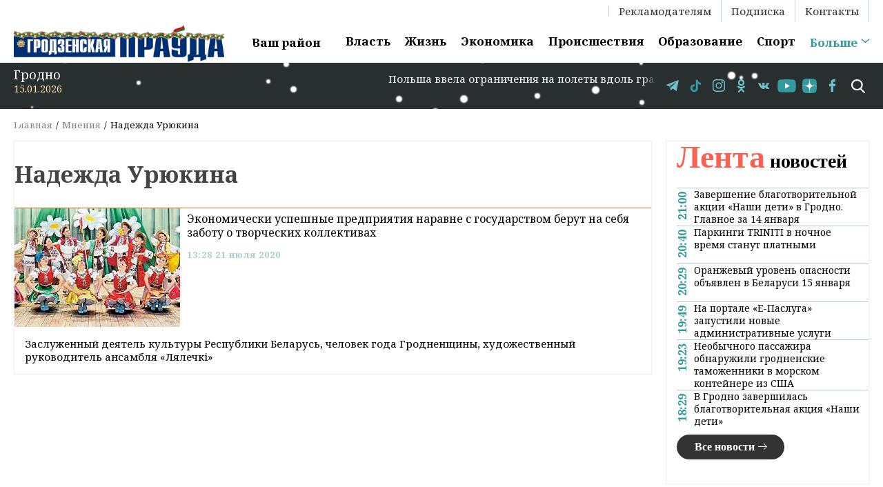

--- FILE ---
content_type: text/html; charset=UTF-8
request_url: https://grodnonews.by/opinions/nadezhda-uryukina/
body_size: 11102
content:
<html lang="ru">
<head>
	<title>Надежда Урюкина :: Гродненская правда - Главные новости Гродно</title>
<link rel="icon" type="image/png" href="/images/favicon-96x96.png" sizes="96x96" />
<link rel="icon" type="image/svg+xml" href="/images/favicon.svg" />
<link rel="shortcut icon" href="/images/favicon.ico" />
<link rel="apple-touch-icon" sizes="180x180" href="/images/apple-touch-icon.png" />
<meta name="apple-mobile-web-app-title" content="grodnonews.by" />
<link rel="manifest" href="/images/site.webmanifest" />
<meta name="google-site-verification" content="tjr6Hv1XRGGVkgJ-uPniUfzVzf_uklUBwxwRKikPGu8" />
	<!-- Google Tag Manager -->
<script>(function(w,d,s,l,i){w[l]=w[l]||[];w[l].push({'gtm.start':
new Date().getTime(),event:'gtm.js'});var f=d.getElementsByTagName(s)[0],
j=d.createElement(s),dl=l!='dataLayer'?'&l='+l:'';j.async=true;j.src=
'https://www.googletagmanager.com/gtm.js?id='+i+dl;f.parentNode.insertBefore(j,f);
})(window,document,'script','dataLayer','GTM-P9PC737');</script>
<!-- End Google Tag Manager -->

<meta name="robots" content="index, follow, max-snippet:-1, max-image-preview:large, max-video-preview:-1">
	<meta name="viewport" content="width=device-width, initial-scale=1.0, maximum-scale=1.0, user-scalable=no">
	<script type="text/javascript" src="/bitrix/templates/grodnonews/js/vendor/jquery-3.3.1.min.js"></script>
	<meta http-equiv="Content-Type" content="text/html; charset=UTF-8" />
<meta name="robots" content="index, follow" />
<meta name="keywords" content="рубрика надежда урюкина, главные новости Гродно сегодня, гродно, новости гродно, гродненская область, сми" />
<meta name="description" content="Мнения экспертов и авторов о новостях и событиях в Гродно и Гродненской области. Актуальные комментарии и аналитика событий в рубрике &amp;quot;Надежда Урюкина&amp;quot; Гродно за сегодня. " />
<link href="/bitrix/cache/css/s1/grodnonews/page_d1a9ea869fe1dd4d9665189d88af9c64/page_d1a9ea869fe1dd4d9665189d88af9c64_v1.css?17660623933616" type="text/css"  rel="stylesheet" />
<link href="/bitrix/cache/css/s1/grodnonews/template_954f5f6ea384f5f89ecf79c2c7c91b3a/template_954f5f6ea384f5f89ecf79c2c7c91b3a_v1.css?1766062393104245" type="text/css"  data-template-style="true" rel="stylesheet" />
<script>if(!window.BX)window.BX={};if(!window.BX.message)window.BX.message=function(mess){if(typeof mess==='object'){for(let i in mess) {BX.message[i]=mess[i];} return true;}};</script>
<script>(window.BX||top.BX).message({"JS_CORE_LOADING":"Загрузка...","JS_CORE_NO_DATA":"- Нет данных -","JS_CORE_WINDOW_CLOSE":"Закрыть","JS_CORE_WINDOW_EXPAND":"Развернуть","JS_CORE_WINDOW_NARROW":"Свернуть в окно","JS_CORE_WINDOW_SAVE":"Сохранить","JS_CORE_WINDOW_CANCEL":"Отменить","JS_CORE_WINDOW_CONTINUE":"Продолжить","JS_CORE_H":"ч","JS_CORE_M":"м","JS_CORE_S":"с","JSADM_AI_HIDE_EXTRA":"Скрыть лишние","JSADM_AI_ALL_NOTIF":"Показать все","JSADM_AUTH_REQ":"Требуется авторизация!","JS_CORE_WINDOW_AUTH":"Войти","JS_CORE_IMAGE_FULL":"Полный размер"});</script>

<script src="/bitrix/js/main/core/core.min.js?1758697000229643"></script>

<script>BX.Runtime.registerExtension({"name":"main.core","namespace":"BX","loaded":true});</script>
<script>BX.setJSList(["\/bitrix\/js\/main\/core\/core_ajax.js","\/bitrix\/js\/main\/core\/core_promise.js","\/bitrix\/js\/main\/polyfill\/promise\/js\/promise.js","\/bitrix\/js\/main\/loadext\/loadext.js","\/bitrix\/js\/main\/loadext\/extension.js","\/bitrix\/js\/main\/polyfill\/promise\/js\/promise.js","\/bitrix\/js\/main\/polyfill\/find\/js\/find.js","\/bitrix\/js\/main\/polyfill\/includes\/js\/includes.js","\/bitrix\/js\/main\/polyfill\/matches\/js\/matches.js","\/bitrix\/js\/ui\/polyfill\/closest\/js\/closest.js","\/bitrix\/js\/main\/polyfill\/fill\/main.polyfill.fill.js","\/bitrix\/js\/main\/polyfill\/find\/js\/find.js","\/bitrix\/js\/main\/polyfill\/matches\/js\/matches.js","\/bitrix\/js\/main\/polyfill\/core\/dist\/polyfill.bundle.js","\/bitrix\/js\/main\/core\/core.js","\/bitrix\/js\/main\/polyfill\/intersectionobserver\/js\/intersectionobserver.js","\/bitrix\/js\/main\/lazyload\/dist\/lazyload.bundle.js","\/bitrix\/js\/main\/polyfill\/core\/dist\/polyfill.bundle.js","\/bitrix\/js\/main\/parambag\/dist\/parambag.bundle.js"]);
</script>
<script>BX.Runtime.registerExtension({"name":"ui.dexie","namespace":"BX.DexieExport","loaded":true});</script>
<script>BX.Runtime.registerExtension({"name":"ls","namespace":"window","loaded":true});</script>
<script>BX.Runtime.registerExtension({"name":"fx","namespace":"window","loaded":true});</script>
<script>BX.Runtime.registerExtension({"name":"fc","namespace":"window","loaded":true});</script>
<script>(window.BX||top.BX).message({"LANGUAGE_ID":"ru","FORMAT_DATE":"DD.MM.YYYY","FORMAT_DATETIME":"DD.MM.YYYY HH:MI:SS","COOKIE_PREFIX":"BITRIX_SM","SERVER_TZ_OFFSET":"10800","UTF_MODE":"Y","SITE_ID":"s1","SITE_DIR":"\/","USER_ID":"","SERVER_TIME":1768438634,"USER_TZ_OFFSET":0,"USER_TZ_AUTO":"Y","bitrix_sessid":"9829a15dcee4926a69b612add31286ef"});</script>


<script  src="/bitrix/cache/js/s1/grodnonews/kernel_main/kernel_main_v1.js?1766062446158483"></script>
<script src="/bitrix/js/ui/dexie/dist/dexie.bundle.min.js?1758696968102530"></script>
<script src="/bitrix/js/main/core/core_ls.min.js?17418512422683"></script>
<script src="/bitrix/js/main/core/core_frame_cache.min.js?175869697210481"></script>
<script>BX.setJSList(["\/bitrix\/js\/main\/core\/core_fx.js","\/bitrix\/js\/main\/session.js","\/bitrix\/js\/main\/pageobject\/dist\/pageobject.bundle.js","\/bitrix\/js\/main\/core\/core_window.js","\/bitrix\/js\/main\/date\/main.date.js","\/bitrix\/js\/main\/core\/core_date.js","\/bitrix\/js\/main\/utils.js","\/bitrix\/templates\/grodnonews\/js\/vendor\/owl.carousel.min.js","\/bitrix\/templates\/grodnonews\/js\/index.js","\/bitrix\/templates\/grodnonews\/components\/bitrix\/menu\/top_menu\/script.js"]);</script>
<script>BX.setCSSList(["\/bitrix\/templates\/grodnonews\/components\/bitrix\/breadcrumb\/breadcrumbs\/style.css","\/bitrix\/templates\/grodnonews\/components\/bitrix\/system.pagenavigation\/round2\/style.css","\/bitrix\/templates\/grodnonews\/css\/index.css","\/bitrix\/templates\/grodnonews\/css\/responsive.css","\/bitrix\/templates\/grodnonews\/css\/vendor\/owl.carousel.min.css","\/bitrix\/templates\/grodnonews\/components\/bitrix\/menu\/main_menu\/style.css","\/bitrix\/templates\/grodnonews\/components\/bitrix\/menu\/top_menu\/style.css"]);</script>


<script  src="/bitrix/cache/js/s1/grodnonews/template_65dde9151521ef0226c4fbd7fcaf79a1/template_65dde9151521ef0226c4fbd7fcaf79a1_v1.js?176606239352508"></script>

	<link rel="canonical" href="https://grodnonews.by/opinions/nadezhda-uryukina/" />
<meta property="og:site_name" content="Гродненска правда" />
<meta property="og:type" content="article" />
<meta property="og:url" content="grodnonews.by/opinions/nadezhda-uryukina/" />
<meta property="og:title" content="Надежда Урюкина :: Гродненская правда - Главные новости Гродно" />
<meta property="og:description" content="Мнения экспертов и авторов о новостях и событиях в Гродно и Гродненской области. Актуальные комментарии и аналитика событий в рубрике &quot;Надежда Урюкина&quot; Гродно за сегодня. "/>
<meta property="og:image" content="https://grodnonews.by/upload/resize_cache/iblock/cbd/924_560_2/cbd22555ab2735aa24c21fc87e87e6ba.jpeg" />

<meta property="vk:title" content="Надежда Урюкина :: Гродненская правда - Главные новости Гродно" />
<meta property="vk:url" content="grodnonews.by/opinions/nadezhda-uryukina/" />
<meta property="vk:image" content="https://grodnonews.by/upload/resize_cache/iblock/cbd/924_560_2/cbd22555ab2735aa24c21fc87e87e6ba.jpeg" />
<meta property="vk:description" content="Мнения экспертов и авторов о новостях и событиях в Гродно и Гродненской области. Актуальные комментарии и аналитика событий в рубрике &quot;Надежда Урюкина&quot; Гродно за сегодня. " />
<meta property="twitter:card" content="summary_large_image" />
<meta property="twitter:site" content="@grodnonews.by" />
<meta property="twitter:title" content="Надежда Урюкина :: Гродненская правда - Главные новости Гродно" />
<meta property="twitter:description" content="Мнения экспертов и авторов о новостях и событиях в Гродно и Гродненской области. Актуальные комментарии и аналитика событий в рубрике &quot;Надежда Урюкина&quot; Гродно за сегодня. " />
<meta property="twitter:image" content="https://grodnonews.by/upload/resize_cache/iblock/cbd/924_560_2/cbd22555ab2735aa24c21fc87e87e6ba.jpeg" />
<meta property="twitter:url" content="grodnonews.by/opinions/nadezhda-uryukina/" /> 
	<script type="text/javascript" src="https://yastatic.net/pcode/adfox/loader.js" crossorigin="anonymous" async></script>
<script type="application/ld+json">
 {
   "@context": "https://schema.org",
   "@graph": [
     {
       "@type": "WebSite",
       "@id": "https://grodnonews.by/#website",
       "url": "https://grodnonews.by/",
       "name": "Гродненская правда",
       "publisher": { "@id": "https://grodnonews.by/#publisher" },
       "inLanguage": "ru-BY",
       "potentialAction": {
         "@type": "SearchAction",
         "target": "https://grodnonews.by/search/?q={search_term_string}",
         "query-input": "required name=search_term_string"
       }
     },
     {
       "@type": "NewsMediaOrganization",
       "@id": "https://grodnonews.by/#publisher",
       "name": "Гродненская правда",
       "legalName": "ОУИРП «Рэдакцыя газеты «Гродзенская праўда»",
       "url": "https://grodnonews.by/",
       "logo": {
         "@type": "ImageObject",
         "url": "https://grodnonews.by/bitrix/templates/grodnonews/images/logo1.png",  
         "width": "416",
         "height": "80"
       },
       "address": {
         "@type": "PostalAddress",
         "streetAddress": "ул. Антонова, 25",
         "addressLocality": "Гродно",
         "postalCode": "230025",
         "addressCountry": "BY"
       },
       "email": "gp-pravda@grodnonews.by ",
       "sameAs": [
         "https://t.me/grodnonewsby/",
         "https://www.tiktok.com/@grodnonews.by",
         "https://www.instagram.com/grodnonews.by/",
		 "https://ok.ru/gazetagrod",
		 "https://vk.com/grpravda_news",
		 "https://www.youtube.com/@grodnonews39",
		 "https://www.facebook.com/grodnonews.by"
       ],
       "foundingLocation": "Гродно, Беларусь"
     }
   ]
 }
 </script>
</head>
<body>		
    <!--
    <span class="bxhtmled-surrogate-inner"><span class="bxhtmled-right-side-item-icon"></span><span class="bxhtmled-comp-lable" unselectable="on" spellcheck="false">Код PHP</span></span>"&gt;
    <span class="bxhtmled-surrogate-inner"><span class="bxhtmled-right-side-item-icon"></span><span class="bxhtmled-comp-lable" unselectable="on" spellcheck="false">Код PHP</span></span>"&gt;
    <span class="bxhtmled-surrogate-inner"><span class="bxhtmled-right-side-item-icon"></span><span class="bxhtmled-comp-lable" unselectable="on" spellcheck="false">Код PHP</span></span>"&gt;
    <span class="bxhtmled-surrogate-inner"><span class="bxhtmled-right-side-item-icon"></span><span class="bxhtmled-comp-lable" unselectable="on" spellcheck="false">Код PHP</span></span>"&gt;
    <span class="bxhtmled-surrogate-inner"><span class="bxhtmled-right-side-item-icon"></span><span class="bxhtmled-comp-lable" unselectable="on" spellcheck="false">Код PHP</span></span>"&gt;
    <span class="bxhtmled-surrogate-inner"><span class="bxhtmled-right-side-item-icon"></span><span class="bxhtmled-comp-lable" unselectable="on" spellcheck="false">Код PHP</span></span>"&gt;
-->



		<!-- Google Tag Manager (noscript) -->
	
		<!-- End Google Tag Manager (noscript) -->
	
						
							<div id="panel">
			</div>
	<div class="overlay" id="overlay">
		<nav class="overlay-menu container">
			<ul>
			<li class="custom-dropdown-overlay">
						  <a href="javascript:void(0);">Ваш район</a>
						  <ul>
														  <li><a href="https://aor.gov.by/ru" target="_blank">Октябрьский район</a></li>
														  <li><a href="https://grodnolen.gov.by/" target="_blank">Ленинский район</a></li>
														  <li><a href="https://www.beresta.by/" target="_blank">Берестовицкий район</a></li>
														  <li><a href="https://volkovysknews.by/" target="_blank">Волковысский район</a></li>
														  <li><a href="https://www.voran.by/" target="_blank">Вороновский район</a></li>
														  <li><a href="https://proregion24.by/" target="_blank">Гродненский район</a></li>
														  <li><a href="https://diatlovonews.by/" target="_blank">Дятловский район</a></li>
														  <li><a href="https://zelwa.by/" target="_blank">Зельвенский район</a></li>
														  <li><a href="https://www.ivyenews.by/" target="_blank">Ивьевский район</a></li>
														  <li><a href="https://polymia.by/" target="_blank">Кореличский район</a></li>
														  <li><a href="https://lidanews.by/" target="_blank">Лидский район</a></li>
														  <li><a href="https://mosty-zara.by/" target="_blank">Мостовский район</a></li>
														  <li><a href="https://novgazeta.by/" target="_blank">Новогрудский район</a></li>
														  <li><a href="https://www.osh.by/" target="_blank">Ошмянский район</a></li>
														  <li><a href="https://www.ostrovets.by/" target="_blank">Островецкий район</a></li>
														  <li><a href="https://svisgaz.by/" target="_blank">Свислочский район</a></li>
														  <li><a href="https://www.slonves.by/" target="_blank">Слонимский район</a></li>
														  <li><a href="https://www.shliah.by/" target="_blank">Сморгонский район</a></li>
														  <li><a href="https://dzyannica.by/" target="_blank">Щучинский район</a></li>
													  </ul>
			</li>
				<!--'start_frame_cache_LkGdQn'-->
			<li><a href="/news/vlast/">Власть</a></li>
	
			<li><a href="/news/zhizn/">Жизнь</a></li>
	
			<li><a href="/news/ekonomika/">Экономика</a></li>
	
			<li><a href="/news/proisshestviya/">Происшествия</a></li>
	
			<li><a href="/news/obrazovanie/">Образование</a></li>
	
			<li><a href="/news/sport/">Спорт</a></li>
	
			<li><a href="/news/zdorove-i-krasota/">Здоровье и красота</a></li>
	
			<li><a href="/news/kultura/">Культура</a></li>
	
			<li><a href="/news/lifestyle/">Lifestyle</a></li>
	
			<li><a href="/news/stroitelstvo/">Строительство</a></li>
	
			<li><a href="/news/transport/">Транспорт</a></li>
	
			<li><a href="/news/bezopasnost/">Безопасность</a></li>
	
			<li><a href="/nashi-intervyu/">Наши интервью</a></li>
	
			<li><a href="/opinions.php">Мнения</a></li>
	
			<li><a href="/news/v_mire/">В мире</a></li>
	
			<li><a href="/news/novosti_belarusi/">Новости Беларуси</a></li>
	
			<li><a href="/news/glavnoe/">Главное</a></li>
	

<!--'end_frame_cache_LkGdQn'-->			</ul>
		</nav>
		<div class="close"></div>
	</div>
	<div>
		<div class="spec-project">
			
			<!--<a style="display: block; text-align: center;" href="https://grodnonews.by/search/?tags=%D0%B4%D0%B5%D0%BD%D1%8C%20%D0%BD%D0%B5%D0%B7%D0%B0%D0%B2%D0%B8%D1%81%D0%B8%D0%BC%D0%BE%D1%81%D1%82%D0%B8" target="_blank"> 			
				<img src="/bitrix/templates/grodnonews/images/День независимости ГП1.jpg"> -->

			<!--<a style="display: block; text-align: center;" href="https://grodnonews.by/search/?tags=%D0%92%D0%9D%D0%A1" target="_blank"> 			
				<img src="/bitrix/templates/grodnonews/images/VNStoDay.jpg">
			</a> -->


<a style="display: block; text-align: center;" href="https://grodnonews.by/search/?tags=%D0%92%D0%9D%D0%A1" target="_blank">
    <img src="">
</a>






			<!--<<a style="display: block; text-align: center;"
			   href="https://grodnonews.by/vybory.php" target="_blank"> 
				<img src="/bitrix/templates/grodnonews/images/v2024.png" >  -->

			<!--<a style="display: block; text-align: center;"
			   href="https://rec.gov.by/ru" target="_blank">
				<img src="/bitrix/templates/grodnonews/images/edg.jpg" >
			</a>-->
			<!--<a style="display: block; text-align: center;"
			   href="https://grodnonews.by/constitution.php" target="_blank">
				<img src="/bitrix/templates/grodnonews/images/ConstR_1240.jpg" >
			</a>-->
			<!--<a style="display: block; text-align: center;"
			   href="https://grodnonews.by/search/?tags=%D0%94%D0%B5%D0%BD%D1%8C%20%D0%BD%D0%B0%D1%80%D0%BE%D0%B4%D0%BD%D0%BE%D0%B3%D0%BE%20%D0%B5%D0%B4%D0%B8%D0%BD%D1%81%D1%82%D0%B2%D0%B0%202023" target="_blank">
				<img src="/bitrix/templates/grodnonews/images/день_единства_2023.jpg" > 
			</a> -->
			<!--<a style="display: block; text-align: center;"
			   href="https://president.gov.by/ru/events/aleksandr-lukashenko-28-yanvarya-obratitsya-s-ezhegodnym-poslaniem-k-belorusskomu-narodu-i-nacionalnomu-sobraniyu" target="_blank">
				<img src="/bitrix/templates/grodnonews/images/Послание2022.jpg" >
			</a>-->
		</a></div><a style="display: block; text-align: center;" href="https://grodnonews.by/search/?tags=80%20%D0%BB%D0%B5%D1%82%20%D0%9F%D0%BE%D0%B1%D0%B5%D0%B4%D1%8B" target="_blank">	
		</a><div class="container"><a style="display: block; text-align: center;" href="https://grodnonews.by/search/?tags=80%20%D0%BB%D0%B5%D1%82%20%D0%9F%D0%BE%D0%B1%D0%B5%D0%B4%D1%8B" target="_blank">
			<div class="header-top">
				<div class="right">
					<!--'start_frame_cache_XEVOpk'-->
<nav class="menu-top">


	
	
		
							<li><a href="/reklama.php" class="root-item">Рекламодателям</a></li>
			
		
	
	

	
	
		
							<li><a href="/podpiska.php" class="root-item">Подписка</a></li>
			
		
	
	

	
	
		
							<li><a href="/kontakty.php" class="root-item">Контакты</a></li>
			
		
	
	


</nav>
<!--'end_frame_cache_XEVOpk'-->				</div>
			</div>
			
			</a><div class="header-bottom"><a style="display: block; text-align: center;" href="https://grodnonews.by/search/?tags=80%20%D0%BB%D0%B5%D1%82%20%D0%9F%D0%BE%D0%B1%D0%B5%D0%B4%D1%8B" target="_blank">
				</a><div class="logo"><a style="display: block; text-align: center;" href="https://grodnonews.by/search/?tags=80%20%D0%BB%D0%B5%D1%82%20%D0%9F%D0%BE%D0%B1%D0%B5%D0%B4%D1%8B" target="_blank">
					</a><a href="/">
						<!--<img alt="Гродненская правда" src="/bitrix/templates/grodnonews/images/logo_15.09.25.jpg" class="logo" style="max-width: 400px;">-->
						<!--<img alt="Гродненская правда" src="/bitrix/templates/grodnonews/images/logo1.png" class="logo"> -->
						<img alt="Гродненская правда" src="/bitrix/templates/grodnonews/images/logo121225.png" class="logo"> 
						<!--<img src="/bitrix/templates/grodnonews/images/logoGP_dp1.png" class="logo">-->
					</a>
				</div>
				<div class="main-nav">
					<nav>
						<li class="custom-dropdown">
						  <a href="javascript:void(0);">Ваш район</a>
						  <ul>
														  <li><a href="https://aor.gov.by/ru" target="_blank">Октябрьский район</a></li>
														  <li><a href="https://grodnolen.gov.by/" target="_blank">Ленинский район</a></li>
														  <li><a href="https://www.beresta.by/" target="_blank">Берестовицкий район</a></li>
														  <li><a href="https://volkovysknews.by/" target="_blank">Волковысский район</a></li>
														  <li><a href="https://www.voran.by/" target="_blank">Вороновский район</a></li>
														  <li><a href="https://proregion24.by/" target="_blank">Гродненский район</a></li>
														  <li><a href="https://diatlovonews.by/" target="_blank">Дятловский район</a></li>
														  <li><a href="https://zelwa.by/" target="_blank">Зельвенский район</a></li>
														  <li><a href="https://www.ivyenews.by/" target="_blank">Ивьевский район</a></li>
														  <li><a href="https://polymia.by/" target="_blank">Кореличский район</a></li>
														  <li><a href="https://lidanews.by/" target="_blank">Лидский район</a></li>
														  <li><a href="https://mosty-zara.by/" target="_blank">Мостовский район</a></li>
														  <li><a href="https://novgazeta.by/" target="_blank">Новогрудский район</a></li>
														  <li><a href="https://www.osh.by/" target="_blank">Ошмянский район</a></li>
														  <li><a href="https://www.ostrovets.by/" target="_blank">Островецкий район</a></li>
														  <li><a href="https://svisgaz.by/" target="_blank">Свислочский район</a></li>
														  <li><a href="https://www.slonves.by/" target="_blank">Слонимский район</a></li>
														  <li><a href="https://www.shliah.by/" target="_blank">Сморгонский район</a></li>
														  <li><a href="https://dzyannica.by/" target="_blank">Щучинский район</a></li>
													  </ul>
						</li>
					
						<!--'start_frame_cache_g8taYv'-->
			<li><a href="/news/vlast/">Власть</a></li>
	
			<li><a href="/news/zhizn/">Жизнь</a></li>
	
			<li><a href="/news/ekonomika/">Экономика</a></li>
	
			<li><a href="/news/proisshestviya/">Происшествия</a></li>
	
			<li><a href="/news/obrazovanie/">Образование</a></li>
	
			<li><a href="/news/sport/">Спорт</a></li>
	

<!--'end_frame_cache_g8taYv'-->						<li><a href="javascript:void(0);" class="last">Больше</a></li>
					</nav>
				</div>
				<div class="mobile-nav"><img src="/bitrix/templates/grodnonews/images/icons/sandwich.svg" alt="Список"></div>
			</div>
		</div>
	</div>
	<section id="bottom-line" class="bottom-line">
		<div class="container">
			<div class="line-wrapper">
				<div class="weather">
					<div class="place">Гродно
						<!-- -18<sup>o</sup>-->
					</div>
					<div class="date">
						15.01.2026					</div>
				</div>

				<div class="running-string">
					<marquee behavior="scroll" direction="left">
						<span>
						<div>
	 Польша ввела ограничения на полеты вдоль границы с Беларусью до 9 декабря // 2025 год называют лучшим в истории белорусского туризма //&nbsp;Новые леса в Беларуси за январь-август созданы почти на 30 тыс. га&nbsp;// Начата реализация проекта по строительству Национального исторического музея Беларуси // Реальные денежные доходы населения в Беларуси в январе-июле выросли на 10%
</div>
 <br>						</span>
					</marquee>
				</div>








				<div class="social">
					<ul>
					<li><a class="tele" href="https://t.me/grodnonewsby/" rel="nofollow"  target="blank"></a></li>
                                        <li><a class="tt" href="https://www.tiktok.com/@grodnonews.by" rel="nofollow" target="blank"></a></li>
					<li><a class="inst" href="https://www.instagram.com/grodnonews.by/" rel="nofollow" target="blank"></a></li>
					<li><a class="ok" href="https://ok.ru/gazetagrod" rel="nofollow" target="blank"></a></li>
					<li><a class="vk" href="https://vk.com/grpravda_news" rel="nofollow" target="blank"></a></li>
					<li><a class="yt" href="https://www.youtube.com/@grodnonews39" rel="nofollow" target="blank"></a></li>
					<li><a class="yz" href="https://dzen.ru/id/5b3a9d9b2a4ce800a9692216" rel="nofollow" target="blank"></a></li>
					<!--<li><a class="tw" href="https://twitter.com/Grodnonews_by" rel="nofollow" target="blank"></a></li>-->
					<li><a class="fb" href="https://www.facebook.com/grodnonews.by" rel="nofollow" target="blank"></a></li>
				</ul>				</div>
				<div class="search">
					
<form action="/search/index.php">
	<input id="input-search" type="text" name="q" placeholder="Что ищем?"/>
	<span class="del"></span>
	<button type="submit"></button>
</form>					<a class="search-on" onclick="javascript:void(0);" ></a>
				</div>
			</div>
		</div>
	</section>

	<main class="no-main"></main><section class="breadcrumbs">
<div class="container">
	<div class="wrapper">
		<ul>
			 <ul>
				<li><a href="/" title="Главная" itemprop="url">
					Главная
				</a></li>
			
				<li><a href="/opinions/" title="Мнения" itemprop="url">
					Мнения
				</a></li>
			
				<li itemprop="name">Надежда Урюкина</li>
			</ul><script type="application/ld+json">{
 "@context": "https://schema.org",
 "@type": "BreadcrumbList",
 "itemListElement":
 [{
   "@type": "ListItem",
   "position": "0",
   "item":
   {
    "@id": "/",
    "name": "Главная"
    }
  },{
   "@type": "ListItem",
   "position": "1",
   "item":
   {
    "@id": "/opinions/",
    "name": "Мнения"
    }
  },{
   "@type": "ListItem",
   "position": "2",
   "item":
   {
    "@id": "/opinions/nadezhda-uryukina/",
    "name": "Надежда Урюкина"
    }
  }]
}
</script>		</ul>
	
	</div>
</div>
</section>
 <section class="content">
<div class="container">
	<div class="wrapper">
		<div class="main-col">
			<div class="news-wrapper shadow-wrap">
	
<h1>Надежда Урюкина</h1>
					<div class="new-single">
							<a href="/opinions/nadezhda-uryukina/ekonomicheski-uspeshnye-predpriyatiya-naravne-s-gosudarstvom-berut-na-sebya-zabotu-o-tvorcheskikh-ko.html">
								<div class="img-wrapper">
																	<img src="/upload/resize_cache/iblock/754/240_172_2/754b8bb908516178639523420f35c124.jpg" width="600" height="334" alt="Экономически успешные предприятия наравне с государством берут на себя заботу о творческих коллективах" title="Экономически успешные предприятия наравне с государством берут на себя заботу о творческих коллективах" />
								</div>
								<div class="new-short">
									<h2 class="title"><span></span>Экономически успешные предприятия наравне с государством берут на себя заботу о творческих коллективах</h2>
									<div class="post-meta">
										<date>13:28 21 июля 2020</date>
									</div>
									<div class="introtext" data-url="/opinions/nadezhda-uryukina/">
																			</div>
																	</div>
							</a>
						</div>
			<script type="application/ld+json">
{
  "@context": "https://schema.org",
  "@graph": [
    {
      "@type": "CollectionPage",
      "@id": "https://grodnonews.by/news/zhizn/#collection",
      "name": "Надежда Урюкина",
      "url": "https://grodnonews.by/opinions/nadezhda-uryukina/",
      "inLanguage": "ru-BY",
      "isPartOf": {
        "@id": "https://grodnonews.by/#website"
      },
      "mainEntity": {
        "@id": "https://grodnonews.by/opinions/nadezhda-uryukina/#list"
      }
    },
    {
      "@type": "ItemList",
      "@id": "https://grodnonews.by/opinions/nadezhda-uryukina/#list",
      "itemListOrder": "https://schema.org/ItemListOrderDescending",
      "itemListElement": [{"@type":"ListItem","position":1,"url":"https://grodnonews.by/opinions/nadezhda-uryukina/ekonomicheski-uspeshnye-predpriyatiya-naravne-s-gosudarstvom-berut-na-sebya-zabotu-o-tvorcheskikh-ko.html"}      ]
    }
  ]
}
</script><div class="category__description"> Заслуженный деятель культуры Республики Беларусь, человек года Гродненщины, художественный руководитель ансамбля «Лялечкі»</div>			</div>
<!--  <section class="banner"> <a href="/malaya-rodina.php"><img src="/bitrix/templates/grodnonews/images/baner-1.jpg"></a> 
<div id="adfox_155678162626792162"></div>
<script>
    window.Ya.adfoxCode.createAdaptive({
        ownerId: 239538,
        containerId: 'adfox_155678162626792162',
        params: {
            p1: 'ceoip',
            p2: 'y',
      
        }
    }, ['desktop', 'tablet'], {
        tabletWidth: 1000,
        phoneWidth: 480,
        isAutoReloads: false
    });
</script>
</section> -->
			<!--
					<div class="opinions-related">
						<div class="container">
							<div class="wrapper">
								<div class="col-100">
									<div class="wrapper">
													<div class="col-33 col-50-m col-100-s">
				<div class="item shadow-wrap">
					<a href="/news/zhizn/my_ne_davali_intervyu_ni_odnomu_smi_lidskie_pedagogi_vozmutilis_pozitsiey_destruktivnogo_resursa.html">
											<img src="/upload/resize_cache/iblock/dfc/294_173_2/dfc04f5b0c3457bd9eaeadb9416615bc.jpg" width="276" height="172" alt="«Мы не давали интервью ни одному СМИ». Лидские педагоги возмутились позицией деструктивного ресурса" title="«Мы не давали интервью ни одному СМИ». Лидские педагоги возмутились позицией деструктивного ресурса" />
						<div class="introtext">
							<span class="first">Жизнь/</span>  «Мы не давали интервью ни одному СМИ». Лидские педагоги возмутились позицией деструктивного ресурса						</div>
					</a>
				</div>
			</div>
				<div class="col-33 col-50-m col-100-s">
				<div class="item shadow-wrap">
					<a href="/news/novosti_belarusi/belavia_prodlevaet_priostanovku_reysov_po_nekotorym_napravleniyam174.html">
											<img src="/upload/resize_cache/iblock/56b/294_173_2/56b58750c944b5380d9da26e22a5390b.jpg" width="293" height="164" alt="&quot;Белавиа&quot; продлевает приостановку рейсов по некоторым направлениям" title="&quot;Белавиа&quot; продлевает приостановку рейсов по некоторым направлениям" />
						<div class="introtext">
							<span class="first">Новости Беларуси/</span>  &quot;Белавиа&quot; продлевает приостановку рейсов по некоторым направлениям						</div>
					</a>
				</div>
			</div>
				<div class="col-33 col-50-m col-100-s">
				<div class="item shadow-wrap">
					<a href="/news/v_mire/v_polshe_nachalis_vybory_prezidenta.html">
											<img src="/upload/resize_cache/iblock/2ca/294_173_2/2caac84c0fbc7695fbbce9e17dc23301.jpg" width="278" height="172" alt="В Польше начались выборы президента" title="В Польше начались выборы президента" />
						<div class="introtext">
							<span class="first">В мире/</span>  В Польше начались выборы президента						</div>
					</a>
				</div>
			</div>
									</div>
								</div>
							</div>
						</div>
					</div>

					-->		</div>
        		<div class="sidebar">
			<!--
			<div class="widget">
				<div class="side-banner">
 <a target="_blank" href="/search/?tags=Гродненщина:заповедный%20мир"> <img src="/upload/images/pushi_kv_295.jpg"> </a>
				</div>
			</div> -->
			<div class="widget">
				 <div class="news-tape">
	<div class="title">
 <a href="/news/"><span>Лента</span> новостей</a>
	</div>
	<div class="wrapper">
		 		<h2 class="item" >
		<div class="time">21:00</div>
		<div class="new-content">
			<a href="/news/lifestyle/glavnoeza14_yanvarya.html">Завершение благотворительной акции «Наши дети» в Гродно. Главное за 14 января</a>
		</div>
	</h2>
		<h2 class="item" >
		<div class="time">20:40</div>
		<div class="new-content">
			<a href="/news/transport/parkingi_triniti.html">Паркинги TRINITI в ночное время станут платными</a>
		</div>
	</h2>
		<h2 class="item" >
		<div class="time">20:29</div>
		<div class="new-content">
			<a href="/news/priroda_i_ekologiya/oranzhevyy_uroven_opasnosti.html">Оранжевый уровень опасности объявлен в Беларуси 15 января</a>
		</div>
	</h2>
		<h2 class="item" >
		<div class="time">19:49</div>
		<div class="new-content">
			<a href="/news/novosti_belarusi/na_portale_e_pasluga.html">На портале «Е-Паслуга» запустили новые административные услуги</a>
		</div>
	</h2>
		<h2 class="item" >
		<div class="time">19:23</div>
		<div class="new-content">
			<a href="/news/novosti_belarusi/neobychnogo_passazhira_obnaruzhili.html">Необычного пассажира обнаружили гродненские таможенники в морском контейнере из США</a>
		</div>
	</h2>
		<h2 class="item" >
		<div class="time">18:29</div>
		<div class="new-content">
			<a href="/news/zhizn/zavershilas_blagotvoritelnaya_aktsiya.html">В Гродно завершилась благотворительная акция «Наши дети»</a>
		</div>
	</h2>

 <a class="all-news" href="/news/">Все новости</a>
	</div>
</div>
<br>			</div>
			<!--
			<div class="widget">
				<div class="side-banner">
 <a href=""> <img src="/bitrix/templates/grodnonews/images/banners/banner-s2.svg"> </a>  
<div id="adfox_155678156120716205"></div>
<script>
    window.Ya.adfoxCode.createAdaptive({
        ownerId: 239538,
        containerId: 'adfox_155678156120716205',
        params: {
            p1: 'ceoej',
            p2: 'fmoq',
      
        }
    }, ['desktop', 'tablet'], {
        tabletWidth: 1000,
        phoneWidth: 480,
        isAutoReloads: false
    });
</script>
				</div>
			</div> -->
		</div>
        	</div>
</div>
 </section>
 <section class="partners">
<!--	<div class="container adgrsu">
	<div class="wrapper">
		<div class="col-100">
			<a class="grsu" href="https://www.grsu.by/ntp.html" rel="nofollow" target="_blank"><img alt="Научно-технологический парк ГрГУ" src="/bitrix/templates/grodnonews/images/partners/grsu.gif"></a>
		</div>
	</div>
</div>-->
<div class="container">
	<div class="wrapper">
		<div class="col-100">
			<div class="section-title">
				 Наши партнеры
			</div>
		</div>
		<div class="b-wrapper owl-carousel owl-theme">
			<div class="item">
 <a href="http://www.region.grodno.by/" rel="nofollow" class="banner-item"> <img alt="Гродненский областной исполнительный комитет" src="/bitrix/templates/grodnonews/images/partners/part-1.jpg"> </a>
			</div>
			<div class="item">
 <a href="http://gorod.grodno.by/" rel="nofollow" class="banner-item"> <img alt="Гродненский городской исполнительный комитет" src="/bitrix/templates/grodnonews/images/partners/part-2.jpg"> </a>
			</div>
			<div class="item">
 <a href="https://vk.com/grodnogai" rel="nofollow" class="banner-item"> <img alt="Госавтоинспекции Гродно и Гроднеснкой области" src="/bitrix/templates/grodnonews/images/partners/part-3.jpg"> </a>
			</div>
			<!--<div class="item">
 <a href="http://portal.nlb.by/portal/page/portal/index" rel="nofollow" class="banner-item"> <img alt="Национальная библиотека Беларуси" src="/bitrix/templates/grodnonews/images/partners/part-4.jpg"> </a>
			</div>-->
			<div class="item">
 <a href="http://neman.hockey.by/" target="_blank" rel="nofollow" class="banner-item"> <img alt="hc_neman.png" src="/upload/medialibrary/a80/a80875da36730754d3b387c9ca3970ec.png"> </a>
			</div>
			<div class="item">
 <a href="https://drama-grodno.by/" rel="nofollow" class="banner-item"> <img alt="гродненский областной драматический театр" src="/bitrix/templates/grodnonews/images/partners/drama.png"> </a>
			</div>
			<div class="item">
 <a href="http://mchs.gov.by/rus/main/ministry/regional_management/grodno/" rel="nofollow" class="banner-item"> <img alt="Министерство по чрезвычайным ситуациям РБ" src="/bitrix/templates/grodnonews/images/partners/mchs.png"> </a>
			</div>
			<div class="item">
 <a href="http://edu-grodno.gov.by/" rel="nofollow" class="banner-item"> <img alt="главное управление образования Гродненского облисполкома" src="/bitrix/templates/grodnonews/images/partners/edu_oblispl.jpg"> </a>
			</div>
			<div class="item">
 <a href="http://www.oblsport.grodno.by/" rel="nofollow" class="banner-item"> <img alt="Управление спорта и туризма Гродненского облисполкома" src="/bitrix/templates/grodnonews/images/partners/turizm.png"> </a>
			</div>
			<div class="item">
 <a href="https://grof.by/" rel="nofollow" class="banner-item"> <img alt="Гродненская областная филармония" src="/bitrix/templates/grodnonews/images/partners/filarmonia.jpg"> </a>
			</div>
		</div>
	</div>
</div>
 </section>
</main>
<footer>
	<div class="container">
		<div class="footer-top">
			<div class="footer-logo">
				<a href="/">
					<img src="/bitrix/templates/grodnonews/images/logo121225.png" width="300" alt="Гродненская правда" />
				</a>
			</div>
			<div class="footer-menu">
				<nav>
				<!--'start_frame_cache_rIpOz9'-->
			<li><a href="/reklama.php">Рекламодателям</a></li>
	
			<li><a href="/obr.php">Обращения</a></li>
	
			<li><a href="/kontakty.php">Контакты</a></li>
	
			<li><a href="/o-redaktsii.php">О редакции</a></li>
	
			<li><a href="/oplata.php">Оплата</a></li>
	
			<li><a href="http://166.by">Реклама</a></li>
	

<!--'end_frame_cache_rIpOz9'-->				</nav>
			</div>
			<div class="req">
					<p>
	ОУИРП «Рэдакцыя газеты «Гродзенская праўда»<br>
	 230025, г. Гродно, ул. Антонова, 25.<br>
	 УНП 500034192 <br>
	 E-mail: <a href="mailto:gp-pravda@grodnonews.by">gp-pravda@grodnonews.by</a> 
</p>			</div>
		</div>
		<div class="footer-bottom">
			<div class="footer-info">
				<p>
	 Публикуемая информация является интеллектуальной собственностью ОУИРП «Рэдакцыя газеты «Гродзенская праўда».<br>
	 Перепечатка возможна только с письменного разрешения редакции. <a href="http://grodnonews.by/privacy-policy.php">Политика конфиденциальности</a>
</p>
<p>
	 При использовании материалов гиперссылка (не закрытая от индексации поисковыми системами) на конкретную новость<br>
	 с указанием в тексте заимствования названия ресурса <a href="http://grodnonews.by/">grodnonews.by</a> - обязательна. <a href="../footer/index.php" type="">Условия использования материалов. </a>
</p>
<p>
	 Сетевое издание grodnonews.by. Регистрационное свидетельство № 8.&nbsp;&nbsp;
</p>
<p>
	 Выдано 19.07.2023 г. Министерством информации Республики Беларусь
</p>			</div>

			<div class="social-copy">
				<div class="social">
					<span>Мы в соцсетях:</span>
						<ul>
					<li><a class="tele" href="https://t.me/grodnonewsby/" rel="nofollow"  target="blank"></a></li>
                                        <li><a class="tt" href="https://www.tiktok.com/@grodnonews.by" rel="nofollow" target="blank"></a></li>
					<li><a class="inst" href="https://www.instagram.com/grodnonews.by/" rel="nofollow" target="blank"></a></li>
					<li><a class="ok" href="https://ok.ru/gazetagrod" rel="nofollow" target="blank"></a></li>
					<li><a class="vk" href="https://vk.com/grpravda_news" rel="nofollow" target="blank"></a></li>
					<li><a class="yt" href="https://www.youtube.com/@grodnonews39" rel="nofollow" target="blank"></a></li>
					<li><a class="yz" href="https://dzen.ru/id/5b3a9d9b2a4ce800a9692216" rel="nofollow" target="blank"></a></li>
					<!--<li><a class="tw" href="https://twitter.com/Grodnonews_by" rel="nofollow" target="blank"></a></li>-->
					<li><a class="fb" href="https://www.facebook.com/grodnonews.by" rel="nofollow" target="blank"></a></li>
				</ul>				</div>
				<div class="copy">
					<span>Разработано:</span> <a href="https://nbd.by/" rel="nofollow" target="_blank"></a>
				</div>
				<div class="item">
				<a href="http://xn----7sbgfh2alwzdhpc0c.xn--90ais/organization/37719/org-page">Оставить оценку</a>
				<p style="font-size: 42px; color: gray; font-weight: bold; margin-top: 5px !important; margin-bottom: 5px !important;">16+</p>

				</div>

<!--
				<div class="counter informer" style="margin-top: 25px;">
				 Yandex.Metrika informer 
				<a href="https://metrika.yandex.ru/stat/?id=23322289&amp;from=informer"
				target="_blank" rel="nofollow"><img src="https://informer.yandex.ru/informer/23322289/3_0_B9D7FFFF_99B7EDFF_0_pageviews"
				style="width:88px; height:31px; border:0;" alt="Яндекс.Метрика" title="Яндекс.Метрика: данные за сегодня (просмотры, визиты и уникальные посетители)" class="ym-advanced-informer" data-cid="23322289" data-lang="ru" /></a>
				 /Yandex.Metrika informer 

				 Yandex.Metrika counter 
				<script type="text/javascript" >
   			(function(m,e,t,r,i,k,a){m[i]=m[i]||function(){(m[i].a=m[i].a||[]).push(arguments)};
  				m[i].l=1*new Date();k=e.createElement(t),a=e.getElementsByTagName(t)[0],k.async=1,k.src=r,a.parentNode.insertBefore(k,a)})
  				(window, document, "script", "https://mc.yandex.ru/metrika/tag.js", "ym");

  				ym(23322289, "init", {
   		   clickmap:true,
     		  	trackLinks:true,
      		 accurateTrackBounce:true,
      		 webvisor:true,
       		trackHash:true
   });
</script>
<noscript><div><img src="https://mc.yandex.ru/watch/23322289" style="position:absolute; left:-9999px;" alt="" /></div></noscript>
 /Yandex.Metrika counter 

				</div> 
-->
			</div>
		</div>
	</div>
</footer>
<script src="https://counter.mediameter.by/counter.js"></script>
<!-- Yandex.Metrika counter -->
<script type="text/javascript">
			(function (m, e, t, r, i, k, a) {
				m[i] = m[i] || function () {
					(m[i].a = m[i].a || []).push(arguments)
				};
				m[i].l = 1 * new Date();
				k = e.createElement(t), a = e.getElementsByTagName(t)[0], k.async = 1, k.src = r, a.parentNode.insertBefore(k,
					a)
			})
			(window, document, "script", "https://mc.yandex.ru/metrika/tag.js", "ym");

			ym(23322289, "init", {
				clickmap: true,
				trackLinks: true,
				accurateTrackBounce: true,
				webvisor: true,
				trackHash: true
			});
		</script>
<div id="upbutton">&#8593;</div>

<!-- ❄️ СНЕГ -->
<script src="https://thecode.media/wp-content/uploads/2019/12/snowfall2020.js"></script>


</body>
</html>

--- FILE ---
content_type: text/css
request_url: https://grodnonews.by/bitrix/cache/css/s1/grodnonews/template_954f5f6ea384f5f89ecf79c2c7c91b3a/template_954f5f6ea384f5f89ecf79c2c7c91b3a_v1.css?1766062393104245
body_size: 15903
content:


/* Start:/bitrix/templates/grodnonews/css/index.css?176432265176549*/
/*@font-face {
	font-family: 'Noto Serif';
	font-display: swap;
	src: local('../fonts/Noto Serif'), local('../fonts/NotoSerif'), url('/bitrix/templates/grodnonews/css/../fonts/notoserif.woff2') format('woff2'), url('/bitrix/templates/grodnonews/css/../fonts/notoserif.woff') format('woff'), url('/bitrix/templates/grodnonews/css/../fonts/notoserif.ttf') format('truetype');
	font-weight: 400;
	font-style: normal;
}

@font-face {
	font-family: 'Noto Serif';
	font-display: swap;
	src: local('../fonts/Noto Serif Italic'), local('../fonts/NotoSerif-Italic'), url('/bitrix/templates/grodnonews/css/../fonts/notoserifitalic.woff2') format('woff2'), url('/bitrix/templates/grodnonews/css/../fonts/notoserifitalic.woff') format('woff'), url('/bitrix/templates/grodnonews/css/../fonts/notoserifitalic.ttf') format('truetype');
	font-weight: 400;
	font-style: italic;
}

@font-face {
	font-family: 'Noto Serif';
	font-display: swap;
	src: local('../fonts/Noto Serif Bold'), local('../fonts/NotoSerif-Bold'), url('/bitrix/templates/grodnonews/css/../fonts/notoserifbold.woff2') format('woff2'), url('/bitrix/templates/grodnonews/css/../fonts/notoserifbold.woff') format('woff'), url('/bitrix/templates/grodnonews/css/../fonts/notoserifbold.ttf') format('truetype');
	font-weight: 700;
	font-style: normal;
}

@font-face {
	font-family: 'Noto Serif';
	font-display: swap;
	src: local('../fonts/Noto Serif Bold Italic'), local('../fonts/NotoSerif-BoldItalic'), url('/bitrix/templates/grodnonews/css/../fonts/notoserifbolditalic.woff2') format('woff2'), url('/bitrix/templates/grodnonews/css/../fonts/notoserifbolditalic.woff') format('woff'), url('/bitrix/templates/grodnonews/css/notoserifbolditalic.ttf') format('truetype');
	font-weight: 700;
	font-style: italic;
}

@font-face {
	font-family: 'Playfair Display';
	font-display: swap;
	src: local('../fonts/Playfair Display'), local('../fonts/PlayfairDisplay-Regular'), url('/bitrix/templates/grodnonews/css/../fonts/playfairdisplay.woff2') format('woff2'), url('/bitrix/templates/grodnonews/css/../fonts/playfairdisplay.woff') format('woff'), url('/bitrix/templates/grodnonews/css/../fonts/playfairdisplay.ttf') format('truetype');
	font-weight: 400;
	font-style: normal;
}

@font-face {
	font-family: 'Playfair Display';
	font-display: swap;
	src: local('../fonts/Playfair Display Italic'), local('../fonts/PlayfairDisplay-Italic'), url('/bitrix/templates/grodnonews/css/../fonts/playfairdisplayitalic.woff2') format('woff2'), url('/bitrix/templates/grodnonews/css/../fonts/playfairdisplayitalic.woff') format('woff'), url('/bitrix/templates/grodnonews/css/../fonts/playfairdisplayitalic.ttf') format('truetype');
	font-weight: 400;
	font-style: italic;
}

@font-face {
	font-family: 'Playfair Display';
	font-display: swap;
	src: local('../fonts/Playfair Display Bold'), local('../fonts/PlayfairDisplay-Bold'), url('/bitrix/templates/grodnonews/css/../fonts/playfairdisplaybold.woff2') format('woff2'), url('/bitrix/templates/grodnonews/css/../fonts/playfairdisplaybold.woff') format('woff'), url('/bitrix/templates/grodnonews/css/../fonts/playfairdisplaybold.ttf') format('truetype');
	font-weight: 700;
	font-style: normal;
}

@font-face {
	font-family: 'Playfair Display';
	font-display: swap;
	src: local('../fonts/Playfair Display Bold Italic'), local('../fonts/PlayfairDisplay-BoldItalic'), url('/bitrix/templates/grodnonews/css/../fonts/playfairdisplaybolditalic.woff2') format('woff2'), url('/bitrix/templates/grodnonews/css/../fonts/playfairdisplaybolditalic.woff') format('woff'), url('/bitrix/templates/grodnonews/css/../fonts/playfairdisplaybolditalic.ttf') format('truetype');
	font-weight: 700;
	font-style: italic;
}

@font-face {
	font-family: 'Playfair Display';
	font-display: swap;
	src: local('../fonts/Playfair Display Black'), local('../fonts/PlayfairDisplay-Black'), url('/bitrix/templates/grodnonews/css/../fonts/playfairdisplayblack.woff2') format('woff2'), url('/bitrix/templates/grodnonews/css/../fonts/playfairdisplayblack.woff') format('woff'), url('/bitrix/templates/grodnonews/css/../fonts/playfairdisplayblack.ttf') format('truetype');
	font-weight: 900;
	font-style: normal;
}

@font-face {
	font-family: 'Playfair Display';
	font-display: swap;
	src: local('../fonts/Playfair Display Black Italic'), local('../fonts/PlayfairDisplay-BlackItalic'), url('/bitrix/templates/grodnonews/css/../fonts/playfairdisplayblackitalic.woff2') format('woff2'), url('/bitrix/templates/grodnonews/css/../fonts/playfairdisplayblackitalic.woff') format('woff'), url('/bitrix/templates/grodnonews/css/../fonts/playfairdisplayblackitalic.ttf') format('truetype');
	font-weight: 900;
	font-style: italic;
}*/
@import url('https://fonts.googleapis.com/css2?family=Noto+Serif:ital,wght@0,100..900;1,100..900&display=swap');
body {
	font-family: Noto Serif;
	font-size: 14px;
	font-weight: 400;
	font-style: normal;
	font-stretch: normal;
	line-height: 1.29;
	letter-spacing: normal;
	color: #000000;
	width: 100%;
	margin: 0;
	padding: 0;
}
.title_h1{
	display: none;
}


h1,
h2,
h3,
h4,
h5,
h6 {
	color: #444;
}

/* default font size */

.fa {
	font-size: 14px;
}

* {
	box-sizing: border-box;
}

/* Override the bootstrap defaults */

h1 {
	font-size: 33px;
}

h2 {
	font-size: 27px;
}

h3 {
	font-size: 21px;
}

h4 {
	font-size: 15px;
}

h5 {
	font-size: 12px;
}

h6 {
	font-size: 10.2px;
}

a {
	color: #23a1d1;
}

a:hover {
	text-decoration: none;
}

img {
	max-width: 100%;
}

figure {
	margin: 0;
	padding: 0;
}

.container {
	width: 100%;
	margin-right: auto;
	margin-left: auto;
}

.menu-top {
	display: flex;
	flex-wrap: nowrap;
	list-style: none;
	align-items: center;
	justify-content: flex-end;
}

.menu-top>li {
	display: flex;
	align-items: center;
	justify-content: center;
}

.menu-top>li>a {
	font-size: 15px;
	line-height: 1.07;
	letter-spacing: normal;
	color: #333333;
	text-decoration: none;
	padding: 8px 14px;
	border-right: 1px solid #bdd2d0;
}

.menu-top>li:first-child a {
	border-left: 1px solid #bdd2d0;
}

.header-bottom {
	display: flex;
	align-items: center;
	justify-content: space-between;
}

.main-nav {
	width: 100%;
	margin-left: 25px;
}

.main-nav nav {
	display: flex;
	align-items: center;
	justify-content: space-between;
	list-style: none;
}

.main-nav nav>li:last-child a {
	color: #339aa0;
	display: flex;
}

.main-nav nav>li:last-child a:hover {
	color: #339aa0;
}

.main-nav nav>li:last-child a:after,
.main-nav nav>li:last-child>a:hover:after {
	content: url(/bitrix/templates/grodnonews/css/../images/icons/nav-arrow.svg) !important;
	width: 12px;
	height: 5px;
	display: flex;
	margin-left: 5px;
	text-decoration: none !important;
	background: transparent;
	position: relative;
	bottom: unset !important;
}

.main-nav nav>li>a {
	font-size: 17px;
	font-weight: bold;
	line-height: 0.94;
	letter-spacing: normal;
	color: #000000;
	text-decoration: none;
	position: relative;
}

.main-nav nav>li>a:hover {
	color: #c91c0b;
}

.main-nav nav>li>a:hover:after {
	content: '';
	display: block;
	position: absolute;
	width: 100%;
	height: 3px;
	background: #c91c0b;
	bottom: -6px;
}

.mobile-nav {
	display: none;
}

.bottom-line {
	background: #292f2f;

}

.line-wrapper {
	display: flex;
	align-items: center;
	justify-content: space-between;
}

.weather {
	display: flex;
	flex-direction: column;
	width: 100px;
	height: 54px;
}

.weather .place {
	color: #fff;
	font-size: 18px;
}

.weather .date {
	color: #fcecb6;
}

.running-string {
	max-width: 67%;
}

.running-string marquee {
	color: #fff;
	font-size: 15px;
	position: relative;
}

.running-string marquee:before {
	content: "";
	display: block;
	height: 45px;
	position: absolute;
	width: 25px;
	left: 0;
	top: -13px;
	background: rgba(41, 47, 47, 1);
	background: -moz-linear-gradient(left, rgba(41, 47, 47, 1) 13%, rgba(41, 47, 47, 0.74) 36%, rgba(41, 47, 47, 0.56) 51%, rgba(41, 47, 47, 0.32) 72%, rgba(255, 255, 255, 0) 100%);
	background: -webkit-gradient(left top, right top, color-stop(13%, rgba(41, 47, 47, 1)), color-stop(36%, rgba(41, 47, 47, 0.74)), color-stop(51%, rgba(41, 47, 47, 0.56)), color-stop(72%, rgba(41, 47, 47, 0.32)), color-stop(100%, rgba(255, 255, 255, 0)));
	background: -webkit-linear-gradient(left, rgba(41, 47, 47, 1) 13%, rgba(41, 47, 47, 0.74) 36%, rgba(41, 47, 47, 0.56) 51%, rgba(41, 47, 47, 0.32) 72%, rgba(255, 255, 255, 0) 100%);
	background: -o-linear-gradient(left, rgba(41, 47, 47, 1) 13%, rgba(41, 47, 47, 0.74) 36%, rgba(41, 47, 47, 0.56) 51%, rgba(41, 47, 47, 0.32) 72%, rgba(255, 255, 255, 0) 100%);
	background: -ms-linear-gradient(left, rgba(41, 47, 47, 1) 13%, rgba(41, 47, 47, 0.74) 36%, rgba(41, 47, 47, 0.56) 51%, rgba(41, 47, 47, 0.32) 72%, rgba(255, 255, 255, 0) 100%);
	background: linear-gradient(to right, rgba(41, 47, 47, 1) 13%, rgba(41, 47, 47, 0.74) 36%, rgba(41, 47, 47, 0.56) 51%, rgba(41, 47, 47, 0.32) 72%, rgba(255, 255, 255, 0) 100%);
	filter: progid:DXImageTransform.Microsoft.gradient(startColorstr='#292f2f', endColorstr='#ffffff', GradientType=1);
	z-index: 1;
}

.running-string marquee:after {
	content: "";
	display: block;
	height: 45px;
	position: absolute;
	width: 25px;
	right: 0;
	top: -13px;
	background: rgba(255, 255, 255, 0);
	background: -moz-linear-gradient(left, rgba(255, 255, 255, 0) 0%, rgba(41, 47, 47, 0.32) 28%, rgba(41, 47, 47, 0.56) 49%, rgba(41, 47, 47, 0.74) 64%, rgba(41, 47, 47, 1) 87%);
	background: -webkit-gradient(left top, right top, color-stop(0%, rgba(255, 255, 255, 0)), color-stop(28%, rgba(41, 47, 47, 0.32)), color-stop(49%, rgba(41, 47, 47, 0.56)), color-stop(64%, rgba(41, 47, 47, 0.74)), color-stop(87%, rgba(41, 47, 47, 1)));
	background: -webkit-linear-gradient(left, rgba(255, 255, 255, 0) 0%, rgba(41, 47, 47, 0.32) 28%, rgba(41, 47, 47, 0.56) 49%, rgba(41, 47, 47, 0.74) 64%, rgba(41, 47, 47, 1) 87%);
	background: -o-linear-gradient(left, rgba(255, 255, 255, 0) 0%, rgba(41, 47, 47, 0.32) 28%, rgba(41, 47, 47, 0.56) 49%, rgba(41, 47, 47, 0.74) 64%, rgba(41, 47, 47, 1) 87%);
	background: -ms-linear-gradient(left, rgba(255, 255, 255, 0) 0%, rgba(41, 47, 47, 0.32) 28%, rgba(41, 47, 47, 0.56) 49%, rgba(41, 47, 47, 0.74) 64%, rgba(41, 47, 47, 1) 87%);
	background: linear-gradient(to right, rgba(255, 255, 255, 0) 0%, rgba(41, 47, 47, 0.32) 28%, rgba(41, 47, 47, 0.56) 49%, rgba(41, 47, 47, 0.74) 64%, rgba(41, 47, 47, 1) 87%);
	filter: progid:DXImageTransform.Microsoft.gradient(startColorstr='#ffffff', endColorstr='#292f2f', GradientType=1);
	z-index: 1;
}

.social ul {
	display: flex;
	align-items: center;
	justify-content: space-between;
	list-style: none;
	padding: 0;
	margin: 0;
}

.social ul a {
	display: flex;
	width: 33px;
	height: 33px;
}

.fb {
	background: url(/bitrix/templates/grodnonews/css/../images/icons/fb-default.svg);
}

.fb:hover {
	background: url(/bitrix/templates/grodnonews/css/../images/icons/fb-hover.svg);
}

.fb:active {
	background: url(/bitrix/templates/grodnonews/css/../images/icons/fb-active.svg);
}

.vk {
	background: url(/bitrix/templates/grodnonews/css/../images/icons/vk-default.svg);
}

.vk:hover {
	background: url(/bitrix/templates/grodnonews/css/../images/icons/vk-hover.svg);
}

.vk:active {
	background: url(/bitrix/templates/grodnonews/css/../images/icons/vk-active.svg);
}

.ok {
	background: url(/bitrix/templates/grodnonews/css/../images/icons/ok-default.svg);
}

.ok:hover {
	background: url(/bitrix/templates/grodnonews/css/../images/icons/ok-hover.svg);
}

.ok:active {
	background: url(/bitrix/templates/grodnonews/css/../images/icons/ok-active.svg);
}

.tw {
	background: url(/bitrix/templates/grodnonews/css/../images/icons/tw-default.svg);
}

.tw:hover {
	background: url(/bitrix/templates/grodnonews/css/../images/icons/tw-hover.svg);
}

.tw:active {
	background: url(/bitrix/templates/grodnonews/css/../images/icons/tw-active.svg);
}
.yz {
	background: url(/bitrix/templates/grodnonews/css/../images/icons/footer/yz-default.svg);
	background-size: 65%;
    background-position: center;
    background-repeat: no-repeat;
}

.yz:hover {
	background: url(/bitrix/templates/grodnonews/css/../images/icons/footer/yz-hover.svg);
	background-size: 65%;
    background-position: center;
    background-repeat: no-repeat;
}

.yz:active {
	background: url(/bitrix/templates/grodnonews/css/../images/icons/footrt/yz-active.svg);
	background-size: 65%;
    background-position: center;
    background-repeat: no-repeat;
}
.yt {
	background: url(/bitrix/templates/grodnonews/css/../images/icons/footer/yt-default.svg);
	background-size: 80%;
    background-position: center;
    background-repeat: no-repeat;
}

.yt:hover {
	background: url(/bitrix/templates/grodnonews/css/../images/icons/footer/yt-hover.svg);
	background-size: 80%;
    background-position: center;
    background-repeat: no-repeat;
}

.yt:active {
	background: url(/bitrix/templates/grodnonews/css/../images/icons/footrt/yt-active.svg);
	background-size: 80%;
    background-position: center;
    background-repeat: no-repeat;
}
.tt {
	background: url(/bitrix/templates/grodnonews/css/../images/icons/footer/tt-default.svg);
	background-size: 65%;
    background-position: center;
    background-repeat: no-repeat;
}

.tt:hover {
	background: url(/bitrix/templates/grodnonews/css/../images/icons/footer/tt-hover.svg);
	background-size: 65%;
    background-position: center;
    background-repeat: no-repeat;
}

.tt:active {
	background: url(/bitrix/templates/grodnonews/css/../images/icons/footrt/tt-active.svg);
	background-size: 65%;
    background-position: center;
    background-repeat: no-repeat;
}
.inst {
	background: url(/bitrix/templates/grodnonews/css/../images/icons/inst-default.svg);
}

.inst:hover {
	background: url(/bitrix/templates/grodnonews/css/../images/icons/inst-hover.svg);
}

.inst:active {
	background: url(/bitrix/templates/grodnonews/css/../images/icons/inst-active.svg);
}

.tele {
	background: url(/bitrix/templates/grodnonews/css/../images/icons/telegram-default.svg);
}

.tele:hover {
	background: url(/bitrix/templates/grodnonews/css/../images/icons/telegram-hover.svg);
}

.tele:active {
	background: url(/bitrix/templates/grodnonews/css/../images/icons/telegram-active.svg);
}

.search {
	display: flex;
	align-items: center;
	justify-content: space-between;
	transition: all 0.5s;
	z-index: 1000;
}

.search form {
	width: 0;
	overflow: hidden;
}

.search.search-on {
	width: calc(100% - 125px);
	padding-left: 50px;
}

.search-on form {
	width: 100%;
	display: flex;
	align-items: center;
	justify-content: space-between;
	border-bottom: 1px solid #fff;
}

.search input,
.search input::placeholder {
	font-family: 'Noto Serif';
	width: 100%;
	background: transparent;
	border: none;
	color: #fff;
	font-size: 13px;
	outline: none;
}

.search .del {
	width: 33px;
	height: 33px;
	background: url(/bitrix/templates/grodnonews/css/../images/icons/del-default.svg) no-repeat center center;
	cursor: pointer;
}

.search .del:hover {
	background: url(/bitrix/templates/grodnonews/css/../images/icons/del-hover.svg) no-repeat center center;
}

.search .del:active {
	background: url(/bitrix/templates/grodnonews/css/../images/icons/del-active.svg) no-repeat center center;
}

/*----------------------------------*/

.overlay {
	position: fixed;
	top: 0;
	left: 0;
	width: 100%;
	height: 100%;
	opacity: 1;
	visibility: hidden;
	transition: opacity .35s, visibility .35s, width .35s;
	z-index: 50;
}

.overlay:before {
	content: '';
	background: #000;
	left: -55%;
	top: 0;
	width: 51%;
	height: 100%;
	position: absolute;
	transition: left .35s ease;
}

.overlay:after {
	content: '';
	background: #000;
	right: -55%;
	top: 0;
	width: 50%;
	height: 100%;
	position: absolute;
	transition: all .35s ease;
}

.overlay.open {
	opacity: .9;
	visibility: visible;
	height: 100%;
}

.overlay.open:before {
	left: 0;
}

.overlay.open:after {
	right: 0;
}

.overlay.open li {
	-webkit-animation: fadeInRight .5s ease forwards;
	animation: fadeInRight .5s ease forwards;
	-webkit-animation-delay: .25s;
	animation-delay: .25s;
}

.overlay.open li:nth-of-type(2) {
	-webkit-animation-delay: .35s;
	animation-delay: .35s;
}

.overlay.open li:nth-of-type(3) {
	-webkit-animation-delay: .45s;
	animation-delay: .45s;
}

.overlay.open li:nth-of-type(4) {
	-webkit-animation-delay: .55s;
	animation-delay: .55s;
}

.overlay.open li:nth-of-type(5) {
	-webkit-animation-delay: .65s;
	animation-delay: .65s;
}

.overlay.open li:nth-of-type(6) {
	-webkit-animation-delay: .75s;
	animation-delay: .75s;
}

.overlay.open li:nth-of-type(7) {
	-webkit-animation-delay: .85s;
	animation-delay: .85s;
}

.overlay.open li:nth-of-type(8) {
	-webkit-animation-delay: .95s;
	animation-delay: .95s;
}

.overlay.open li:nth-of-type(9) {
	-webkit-animation-delay: 1.05s;
	animation-delay: 1.05s;
}

.overlay.open li:nth-of-type(10) {
	-webkit-animation-delay: 1.15s;
	animation-delay: 1.15s;
}

.overlay.open li:nth-of-type(11) {
	-webkit-animation-delay: 1.25s;
	animation-delay: 1.25s;
}

.overlay.open li:nth-of-type(12) {
	-webkit-animation-delay: 1.35s;
	animation-delay: 1.35s;
}

.overlay.open li:nth-of-type(13) {
	-webkit-animation-delay: 1.45s;
	animation-delay: 1.45s;
}

.overlay.open li:nth-of-type(14) {
	-webkit-animation-delay: 1.55s;
	animation-delay: 1.55s;
}

.overlay.open li:nth-of-type(15) {
	-webkit-animation-delay: 1.65s;
	animation-delay: 1.65s;
}

.overlay.open li:nth-of-type(16) {
	-webkit-animation-delay: 1.75s;
	animation-delay: 1.75s;
}

.overlay.open li:nth-of-type(17) {
	-webkit-animation-delay: 1.85s;
	animation-delay: 1.85s;
}

.overlay.open li:nth-of-type(18) {
	-webkit-animation-delay: 1.95s;
	animation-delay: 1.95s;
}

.overlay.open li:nth-of-type(19) {
	-webkit-animation-delay: 2.15s;
	animation-delay: 2.15s;
}

.overlay.open li:nth-of-type(20) {
	-webkit-animation-delay: 2.25s;
	animation-delay: 2.25s;
}

.overlay.open li:nth-of-type(21) {
	-webkit-animation-delay: 2.35s;
	animation-delay: 2.35s;
}

#upbutton {
	color: #fff;
	height: 40px;
	width: 40px;
	bottom: 30px;
	right: 30px;
	background: #339aa0;
	cursor: pointer;
	display: none;
	position: fixed;
	z-index: 999;
	text-align: center;
	line-height: 40px;
	font-size: 25px;
	border-radius: 5px;
}

.overlay nav {
	font-family: 'Playfair Display';
	position: relative;
	top: 50%;
	-webkit-transform: translateY(-50%);
	transform: translateY(-50%);
	font-size: 26px;
	font-weight: bold;
	z-index: 100;
	width: 50%;
}

.overlay ul {
	list-style: none;
	padding: 0;
	margin: 0 auto;
	display: flex;
	position: relative;
	height: 100%;
	justify-content: space-around;
	flex-wrap: wrap;
}

.overlay ul li {
	display: block;
	position: relative;
	opacity: 0;
	margin-bottom: 45px;
	padding: 0 20px;
}

.overlay ul li a {
	display: block;
	position: relative;
	color: #FFF;
	text-decoration: none;
	overflow: hidden;
	transition: .35s;
}

.overlay ul li a:hover:after,
.overlay ul li a:focus:after,
.overlay ul li a:active:after {
	width: 100%;
}

.overlay ul li a:after {
	content: '';
	position: absolute;
	bottom: 0;
	left: 50%;
	width: 0%;
	-webkit-transform: translateX(-50%);
	transform: translateX(-50%);
	height: 3px;
	background: #FFF;
	transition: .35s;
}

.overlay .close {
	width: 33px;
	height: 33px;
	background: url(/bitrix/templates/grodnonews/css/../images/icons/del-default.svg) no-repeat center center;
	cursor: pointer;
	position: absolute;
	top: 30px;
	right: 30px;
	z-index: 1;
}

@-webkit-keyframes fadeInRight {
	0% {
		opacity: 0;
		left: 20%;
	}

	100% {
		opacity: 1;
		left: 0;
	}
}

@keyframes fadeInRight {
	0% {
		opacity: 0;
		left: 20%;
	}

	100% {
		opacity: 1;
		left: 0;
	}
}

/*----------------------------------*/

.search a,
.search button {
	cursor: pointer;
	background: url(/bitrix/templates/grodnonews/css/../images/icons/search.svg);
	width: 33px;
	height: 33px;
	display: block;
	background-repeat: no-repeat;
	background-position: center;
	outline: none;
	border: none;
	position: relative;
}

.search a.search-off {
	display: none;
}

.search a:hover,
.search button:hover {
	background: url(/bitrix/templates/grodnonews/css/../images/icons/search-hover.svg) no-repeat center center;
}

.search a:active,
.search button:active {
	background: url(/bitrix/templates/grodnonews/css/../images/icons/search-active.svg) no-repeat center center;
}

.news-carousel .owl-carousel {
	background-color: #292f2f;
	position: relative;
}

.news-carousel .item {
	width: 100%;
}

.news-carousel .item a {
	text-decoration: none;
}

.news-carousel .item figure {
	margin: 0;
	padding: 0;
	position: relative;
}

.news-carousel .item figure figcaption {
	font-family: 'Noto Serif';
	font-size: 14px;
	font-weight: normal;
	font-style: normal;
	font-stretch: normal;
	letter-spacing: normal;
	color: #ffffff;
	padding: 0px 5px;
	background-color: #01a781;
	-webkit-box-shadow: 0px 0px 8px 0px rgba(0, 0, 0, 0.56);
	-moz-box-shadow: 0px 0px 8px 0px rgba(0, 0, 0, 0.56);
	box-shadow: 0px 0px 8px 0px rgba(0, 0, 0, 0.56);
	position: absolute;
	bottom: 15px;
	left: 15px;
	;
}

.news-carousel .item .tags {
	color: #fcecb6;
	font-size: 13px;
	padding: 5px 10px 0 10px;
}

.news-carousel .item .item-description {
	padding: 10px;
	font-family: 'Noto Serif';
	font-size: 14px;
	font-weight: normal;
	font-style: normal;
	font-stretch: normal;
	letter-spacing: normal;
	color: #ffffff;
margin:0;
}

.news-carousel .owl-nav {
	position: absolute;
	color: #fff;
	top: 31%;
	width: 100%;
	margin: 0;
}

.news-carousel .owl-nav .owl-prev,
.news-carousel .owl-nav .owl-next {
	margin: 0;
	position: absolute;
	outline: none;
}

.news-carousel .owl-nav .owl-prev {
	left: 8.5%;
}

.news-carousel .owl-nav .owl-next {
	right: 8.5%;
}

.news-carousel .owl-nav i {
	width: 48px;
	height: 48px;
	display: flex;
	align-items: center;
	justify-content: center;
	border: 2px solid #fff;
	border-radius: 50%;
}

.news-carousel .owl-nav .owl-prev:hover,
.news-carousel .owl-nav .owl-next:hover {
	background: transparent;
}

.news-carousel .owl-nav .owl-prev:hover i,
.news-carousel .owl-nav .owl-next:hover i {
	background: #fff;
	color: #252b2b;
}

/*
  	Flaticon icon font: Flaticon
  	Creation date: 24/01/2019 14:08
  	*/

@font-face {
	font-family: "Flaticon";
	font-display: swap;
	src: url("/bitrix/templates/grodnonews/css/../fonts/Flaticon.eot");
	src: url("/bitrix/templates/grodnonews/css/../fonts/Flaticon.eot?#iefix") format("embedded-opentype"), url("/bitrix/templates/grodnonews/css/../fonts/Flaticon.woff2") format("woff2"), url("/bitrix/templates/grodnonews/css/../fonts/Flaticon.woff") format("woff"), url("/bitrix/templates/grodnonews/css/../fonts/Flaticon.ttf") format("truetype"), url("/bitrix/templates/grodnonews/css/../fonts/Flaticon.svg#Flaticon") format("svg");
	font-weight: normal;
	font-style: normal;
}

@media screen and (-webkit-min-device-pixel-ratio:0) {
	@font-face {
		font-family: "Flaticon";
		font-display: swap;
		src: url("/bitrix/templates/grodnonews/css/../fonts/Flaticon.svg#Flaticon") format("svg");
	}
}

[class^="flaticon-"]:before,
[class*=" flaticon-"]:before,
[class^="flaticon-"]:after,
[class*=" flaticon-"]:after {
	font-family: Flaticon;
	font-display: swap;
	font-size: 20px;
	font-style: normal;
}

.flaticon-back:before {
	content: "\f101";
}

.flaticon-next:before {
	content: "\f102";
}

.post-carousel .container {
	display: flex;
	justify-content: space-between;
}

.no-main {
	background-color: #fafafa;
}

.no-main .content {
	min-height: 65vh;
	margin-bottom: 45px;
}

.content__reklama{
	margin-left: 30px;
}
.content__reklama_img{
	max-width: 600px;
}

.breadcrumbs {
	padding: 10px 0;
}

.breadcrumbs ul {
	padding: 0;
	list-style: none;
	margin: 0;
	display: flex;
}

.breadcrumbs ul li {
	font-size: 13px;
	line-height: 2;
	color: #000;
	display: flex;
}

.breadcrumbs ul li:after {
	content: '/';
	display: flex;
	padding: 0 5px;
}

.breadcrumbs ul li:last-child:after {
	display: none;
}

.breadcrumbs ul li a {
	text-decoration: none;
	color: #857f7f;
}

.shadow-wrap {
	background-color: #fff;
	box-shadow: 0 0 3px 0 rgba(0, 0, 0, 0.05);
	border: 1px solid #f1f1f1;
}

.main-col {
	width: calc(76.209% - 20px);
}

.sidebar {
	width: 23.791%;
	position: sticky;
    top: 50px;
}

.widget {
	margin-bottom: 20px;
}

.widget:last-child {
	margin-bottom: 0;
}

.related {
	padding: 0 0 50px 0;
}

.side-banner a {
	display: block;
}

.side-banner img {
	width: 100%;
}

.adv-ya {
	width: 100%;
	max-height: 600px;
}

.adv-ya-down {
	padding: 0.8% 0 0.8%;
}

.related .title {
	font-family: 'Playfair Display';
	font-size: 34px;
	font-weight: bold;
	color: #000000;
	margin-bottom: 20px;
}

.related .title span {
	color: #f96151;
	font-size: 46px;
}

.related .item {
	padding-bottom: 20px;
}

.related .item a {
	display: block;
	text-decoration: none;
}

.related .item img {
	width: 100%;
	margin-bottom: 5px;
}

.related .item .introtext {
	padding-left: 10px;
	color: #000;
	line-height: 20px;
}

.related .item .first {
	color: #472570;
}

.opinion-single {
	padding: 30px 0 30px 20px;
	display: flex;
	justify-content: space-between;
	margin-bottom: 20px;
}

.opinion-single:last-child {
	margin-bottom: 0;
}

.opinion-single .image {
	width: 190px;
}

.opinion-single .author {
	width: calc(67.33% - 15px);
}

.opinion-single .quotes {
	width: 32.67%;
}

.author img {
	max-width: 190px;
	margin-right: 15px;
	float: left;
}

.author .name {
	font-family: 'Playfair Display';
	font-size: 18px;
	line-height: 1.5em;
	font-weight: bold;
	color: #339aa0;
	margin: -5px 0 10px 0;
}

.author .position {
	font-family: 'Playfair Display';
	font-size: 14px;
	line-height: 18px;
	font-weight: bold;
	color: #847f6d;
	margin-bottom: 10px;
}

.author .about p {
	font-size: 14px;
	line-height: 20px;
	margin: 0 0 10px 0;
}

.quotes .title {
	font-family: 'Playfair Display';
	font-size: 18px;
	line-height: 17px;
	font-weight: bold;
	color: #000;
}

.quotes ul {
	padding: 0;
	margin: 0;
	list-style: none;
}

.quotes li {
	border-top: 1px solid #d3eeec;
	padding-right: 30px;
	line-height: 20px;
	margin-top: 12px;
	text-indent: 1.5em;
	position: relative;
}

.quotes li:before {
	content: '';
	display: block;
	position: absolute;
	width: 14px;
	height: 11px;
	background: url(/bitrix/templates/grodnonews/css/../images/icons/icon-quote.png) center;
	top: 5px;
}

.quotes .show-all {
	margin-top: 15px;
	font-family: 'Playfair Display';
	font-size: 14px;
	line-height: 18px;
	font-weight: bold;
	color: #fe3b5d;
	cursor: pointer;
	display: flex;
	align-items: center;
}

.quotes .show-all:after {
	content: url(/bitrix/templates/grodnonews/css/../images/icons/arrow-right-pink.svg);
	width: 13px;
	height: 9px;
	display: flex;
	align-items: center;
	justify-content: center;
	margin-left: 5px;
}

.pagination {
	padding: 20px 0;
}

.pagination ul {
	display: flex;
	align-items: center;
	list-style: none;
	margin: 0;
	padding: 0;
	justify-content: center;
}

.pagination ul .prev,
.pagination ul .next {
	width: 34px;
	height: 34px;
	display: flex;
	background-position: center;
	background-size: contain;
}

.prev {
	background: url(/bitrix/templates/grodnonews/css/../images/icons/prev.svg);
	margin-right: 10px;
}

.next {
	background: url(/bitrix/templates/grodnonews/css/../images/icons/next.svg);
	margin-left: 10px;
}

.pagination a {
	font-size: 24px;
	font-family: 'Playfair Display';
	font-weight: normal;
	letter-spacing: 0.6px;
	text-decoration: none;
	color: #000;
	line-height: 20px;
	margin: 0 10px;
}

.pagination a.active {
	color: #339aa0;
}

.opinions-related {
	margin: 30px 0 0 0;
}

.opinions-related .container {
	width: 100%;
	max-width: 100%;
}

.opinions-related .col-33 {
	width: calc(33% - 10.23px);
	display: flex;
}

.opinions-related img {
	width: 100%;
	height: auto;
}

.opinions-related a {
	display: block;
	text-decoration: none;
}

.opinions-related .introtext {
	line-height: 20px;
	font-weight: normal;
	color: #000;
	padding: 10px 9px 8px 9px;
}

.opinions-related .introtext span {
	font-family: 'Playfair Display';
	font-weight: bold;
	font-size: 18px;
	color: #cc0033;
}

.post-carousel {
	padding: 20px 0 0 0;
}

.post-content {
	padding: 30px 20px;
}

.post-content h1 {
	font-family: 'Playfair Display';
	font-size: 22px;
	font-weight: bold;
	color: #000000;
	margin: 0 0 0 10px;
}

.post-meta {
	color: #acd0cd;
	font-size: 13px;
	font-weight: bold;
	text-transform: lowercase;
}

.post-content {
	font-size: 16px;
	line-height: 1.5em;
}

.post-content p>img,
.post-content img {
	width: 100% !important;
	height: auto !important;
}

.post-img-wrapper img {
	width: 100%;
}

.post-content iframe {
	max-width: 100%;
}

.post-content h4 {
	font-family: 'Playfair Display';
	font-size: 22px;
	color: #000000;
	font-weight: normal;
	margin: 0 0 10px 0;
}

.post-img-wrapper {
	margin-left: -20px;
	margin-right: -20px;
}

.post-content blockquote {
	color: #666666;
	font-size: 16px;
	line-height: 1.5em;
	position: relative;
}

.post-content .popular {
	float: left;
	margin-right: 20px;
	margin-left: -20px;
	width: 315px;
	padding: 20px 0 20px 20px;
	background-color: #ebebeb;
	margin-bottom: 20px;
	margin-top: 20px;
}

.post-content .popular .title {
	font-family: 'Playfair Display';
	font-size: 20px;
	color: #000000;
	font-weight: bold;
	margin-bottom: 15px;
}

.post-content .popular .title b {
	font-size: 30px;
	color: #f96151;
}

.post-content .popular .item-small {
	margin-right: 0;
}

.post-content .popular .item-small figure {
	justify-content: flex-start;
}

.post-content .popular .item-small figure img {
	max-width: 110px;
}

.post-content .popular .item-small figcaption {
	line-height: 1.5em;
}

.post-content .popular .item-small:first-child figcaption .first {
	color: #4570af;
}

.post-content .popular .item-small:first-child {
	border-color: #4570af;
}

.post-content .popular .item-small:nth-child(2) figcaption .first {
	color: #472570;
}

.post-content .popular .item-small:nth-child(2) {
	border-color: #472570;
}

.post-content .popular .item-small:nth-child(3) figcaption .first {
	color: #5dae3e;
}

.post-content .popular .item-small:nth-child(3) {
	border-color: #5dae3e;
}

.gallery-post {
	padding: 20px 0;
}

.post-bottom {
	padding: 15px 0 0 0;
}

.post-bottom .info {
	display: flex;
	justify-content: space-between;
}

.post-tags a {
	text-decoration: none;
	color: #857f7f;
	margin-right: 5px;
}

.post-author {
	font-family: 'Playfair Display';
	font-size: 16px;
	color: #339aa0;
	font-weight: bold;
}

.share p {
	font-size: 14px;
	line-height: 1em;
	margin: 20px 0 5px 0;
}

.share ul {
	list-style: none;
	margin: 0;
	padding: 0;
	display: flex;
	justify-content: flex-start;
}

.share ul a {
	display: flex;
	align-items: center;
	justify-content: center;
	min-width: 36px;
	height: 30px;
	border: 1px solid #d2e2f2;
	background-position: center;
	margin-right: 5px;
	cursor: pointer;
}

.share ul a:hover {
	border-color: #f96151;
	background-position: center;
}

.share ul a:active {
	border-color: #b2bec3;
	background-position: center;
}

.news-tape,
.yandex-pr {
	border: 1px solid #f1f1f1;
	box-shadow: 0 0 3px 0 rgba(0, 0, 0, 0.05);
	background-color: #ffffff;
	transition: box-shadow 0.2s linear;
}

.yandex-pr:hover {
	box-shadow: 0 5px 12px 1px rgba(60, 82, 95, .55);
}

.news-tape {
	padding-left: 15px;
	margin-bottom: 10px;
}

.news-tape .title {
	font-family: 'Playfair Display';
	font-size: 28px;
	font-weight: bold;
	color: #000000;
	margin-bottom: 20px;
}

.news-tape .title a {
	text-decoration: none;
	color: #000;
}

.news-tape .item {
	border-top: 1px solid #acd0cd;
	display: flex;
	align-items: flex-start;
	margin-bottom: 20px;
	position: relative;
	width: 100%;
	min-height: 55px;
	margin: 0;
}

.news-tape .title span,
.opinions .title span {
	font-family: 'Playfair Display';
	font-size: 46px;
	color: #f96151;
	line-height: 1em;
}

.news-tape .item .new-content a {
	font-size: 14px;
	padding-left: 25px;
	padding-right: 10px;
	display: block;
	text-decoration: none;
	color: #000;
	font-weight:400;
}

.news-tape .item .time {
	color: #339aa0;
	font-size: 16px;
	transform: rotate(-90deg);
	position: absolute;
	top: 15px;
	left: -13px;
}

.news-tape .all-news {
	width: 156px;
	height: 36px;
	background-color: #333;
	font-size: 16px;
	font-family: 'Playfair Display';
	margin: 10px 0 35px 0;
	display: flex;
	align-items: center;
	justify-content: center;
	border-radius: 18px;
	color: #fff;
	text-decoration: none;
	font-weight: bold;
}

.news-tape .all-news:after {
	content: url(/bitrix/templates/grodnonews/css/../images/icons/arrow-right.svg);
	width: 13px;
	height: 9px;
	display: flex;
	align-items: center;
	justify-content: center;
	margin-left: 5px;
}

.news-tape .all-news:hover {
	background-color: #339aa0;
}

.news-tape .all-news:active {
	background-color: #b5c1c5;
}

.post-carousel .item-big {
	border: 1px solid #f1f1f1;
	box-shadow: 0 0 3px 0 rgba(0, 0, 0, 0.05);
	background-color: #ffffff;
	margin-bottom: 10px;
}

.post-carousel .item-big figcaption {
	padding: 0px 10px 15px 15px;
}

.post-carousel .item-big figcaption img {
	display: block;
	margin-top: 5px;
}

.post-carousel .item-big figcaption .category {
	font-size: 18px;
}

.post-carousel .item-big figcaption span {
	font-size: 14px;
}

.post-carousel .col-25 {
	width: calc(25% - 10px);
}

.post-carousel .col-33 {
	width: calc(33.3333333% - 10px);
	display: flex;
}

.post-carousel .col-50 {
	width: calc(50% - 10px);
	display: flex;
}

.post-carousel .col-66 {
	width: calc(66.6666666% - 10px);
	display: flex;
}

.post-carousel .col-75 {
	width: calc(75% - 10px);
	display: flex;
}

.post-carousel .col-100 .wrapper {
	margin-top: 20px;
}

.post-carousel .col-100 .wrapper .col-25 {
	border: 1px solid #f1f1f1;
	box-shadow: 0 0 3px 0 rgba(0, 0, 0, 0.05);
	background-color: #ffffff;
}

.post-carousel .col-100 .wrapper>.col-50 {
	border: 1px solid #e2e2e2;
	box-shadow: 0 0 3px 0 rgba(0, 0, 0, 0.05);
	background-color: #ebebeb;
	flex-wrap: wrap;
	justify-content: space-between;
}

.post-carousel .col-100 .wrapper>.col-50:first-child {
	background-color: #fff;
}

.post-carousel .col-100 .wrapper>.col-50>.col-50 {
	width: 50%;
	flex-direction: column;
	justify-content: space-between;
}

.item-big-horizontal,
.rigth-top-tape {
	border: 1px solid #f1f1f1;
	box-shadow: 0 0 3px 0 rgba(0, 0, 0, 0.05);
	background-color: #ffffff;
}

.item-big-horizontal figure {
	display: flex;
	flex-direction: row-reverse;
	padding-left: 15px;
}

.item-big-horizontal.reverse figure {
	flex-direction: row;
	padding: 0;
}

.item-big-horizontal figure>a {
	display: block;
	width: 50%;
}

.item-big-horizontal figcaption {
	display: flex;
	flex-direction: column;
	justify-content: space-between;
	width: 50%;
}

.item-big-horizontal.reverse figcaption {
	padding-left: 15px;
}

.item-big-horizontal figcaption img {
	margin-top: 5px;
	display: block;
}

.item-big-horizontal .category {
	font-family: 'Playfair Display';
	color: #4570af;
	font-size: 22px;
	font-weight: bold;
}

.item-big-horizontal span a {
	font-size: 16px;
	color: #000;
	text-decoration: none;
}
.item-big-horizontal span a h2{
    font-size: 16px;
    margin:0;
    display:inline;
	font-weight: 400;
}
.search-results-title {
	padding-left: 15px;
	text-transform: uppercase;
}

.item-big-horizontal p a {
	color: #000;
	text-decoration: none;
}

.rigth-top-tape {
	display: flex;
	flex-direction: column;
	justify-content: space-between;
}

.rigth-top-tape .item-small {
	padding: 0;
	margin: 0;
	border-color: #472570;
}

.rigth-top-tape .item-small .category {
	font-family: 'Playfair Display';
	color: #472570;
	font-size: 18px;
	font-weight: bold;
}

.rigth-top-tape .item-small .first {
	color: #472570;
	font-size: 15px;
}

.item.news-bel figcaption {
	padding: 10px 15px 10px 10px;
}

.item.news-bel figcaption span a,
.item.official figcaption span a,
.item.news-bel figcaption span a h2,
.item.official figcaption span a h2{
	text-decoration: none;
	color: #000;
	margin:0;
	font-size: 14px;
	font-weight: 400;
}

.item.news-bel img,
.item.official img {
	width: 100%;
}

.item.news-bel .category {
	font-family: 'Playfair Display';
	color: #208762;
	font-size: 18px;
	font-weight: bold;
	text-decoration: none;
}

.item .item-link {
	text-decoration: none;
	color: #000;
	display: block;
}

.item .item-link .first {
	font-size: 15px;
}
.item .item-link h2{
    font-size:14px;
    margin: 0;
	font-weight: 400;
}
.item.news-bel.first {
	border-top: none;
	margin: 0;
	padding: 0;
}

.item.news-bel .first {
	color: #208762;
}

.item.news-bel {
	border-top: 1px solid #208762;
	margin: 0 5px 20px 10px;
	padding-top: 5px;
}

.item.official {
	border-top: 1px solid #920510;
	margin: 0 5px 20px 10px;
	padding-top: 5px;
}

.item.official.first {
	border-top: none;
	margin: 0;
	padding: 0;
}

.item.official .first {
	color: #920510;
	font-size: 15px;
}

.item.official figcaption {
	padding: 10px 0px 16px 10px;
}

.item.official .category {
	font-family: 'Playfair Display';
	color: #920510;
	font-size: 18px;
	font-weight: bold;
	text-decoration: none;
}

.banner {
	margin: 20px 0;
}

.banner_down {
	display: block;
    margin-top: 30px;
	margin-bottom: 20px;
	
}
@media(max-width:480px){
    .banner_down img{
        width: 479px;
    }
}
.banner-news {
	margin: 20px 0;
}

.two {
	display: block;
	margin: 20px 0;
}

.wrapper {
	display: flex;
	justify-content: space-between;
	flex-wrap: wrap;
	width: 100%;
}

.col-16 {
	width: 16.6666666%;
}

.col-25 {
	width: 23.791%;
}

.col-33 {
	width: 33.3333333%;
}

.col-50 {
	width: 50%;
}

.col-66 {
	width: 66.6666666%;
}

.col-75 {
	width: 75%;
}

.col-100 {
	width: 100%;
}

.opinions {
	background-color: #d8d8cc;
	padding: 50px 0;
}

.opinions .col-16 {
	width: 15.807%;
}

.opinions .title,
.carousel-2 .title {
	font-family: 'Playfair Display';
	font-size: 34px;
	font-weight: bold;
	color: #000000;
	margin-bottom: 20px;
}

.opinions .title a,
.carousel-2 .title a {
	text-decoration: none;
	color: #000000;
}

.opinions .title span,
.carousel-2 .title span {
	color: #fe3b5d;
	font-size: 46px;
}

.carousel-2 {
	background-color: #d8d8cc;
	/* background-color: white; */
}

.opinion-item {
	background-color: #fff;
	margin-bottom: 13px;
	transition: box-shadow 0.2s linear;
}

.opinion-item:hover {
	box-shadow: 2px 5px 10px rgba(60, 82, 95, 0.65);
}

.opinion-item a {
	display: block;
	width: 100%;
	text-decoration: none;
}

.opinion-item figure {
	padding: 0;
	margin: 0;
}

.opinion-item figcaption {
	color: #339aa0;
	font-family: 'Playfair Display';
	font-size: 16px;
	font-weight: bold;
	padding: 10px 0 10px 14px;
}

.opinion-item .op-desc {
	padding: 0 10px 14px 14px;
	position: relative;
	text-indent: 1.5em;
}

.opinion-item>a {
	text-decoration: none;
	color: #333333;
	font-family: 'Noto Serif';
	font-size: 14px;
}

.opinion-item .op-desc:before {
	content: url(/bitrix/templates/grodnonews/css/../images/icons/icon-quote.png);
	display: block;
	position: absolute;
	left: -6px;
}

.news-2-3 {
	padding-bottom: 20px;
}

.news-2-3 .news-2,
.news-2-3 .news-3 {
	-webkit-box-shadow: 0px 0px 8px 0px rgba(0, 0, 0, 0.56);
	-moz-box-shadow: 0px 0px 8px 0px rgba(0, 0, 0, 0.56);
	box-shadow: 0px 0px 8px 0px rgba(0, 0, 0, 0.56);
	min-height: 300px;
}

.news-2-3 .news-2.photo {
	background-color: #920510;
	display: block;
}

.news-2-3 .news-2 figure {
	margin: 0;
	padding: 0;
}

.news-2-3 .news-2 figure>a {
	display: block;
}

.news-2-3 .news-2 figure>a img {
	width: 100%;
}

.news-2-3 .news-2 figcaption {
	padding: 15px;
	color: #000;
	font-family: 'Noto Serif';
	font-size: 14px;
}

.news-2-3 .news-2 figcaption>a {
	text-decoration: none;
	color: #000;
}
.news-2-3 .news-2 figcaption>a h2{
    font-size:14px;
    margin:0;
	font-weight: 400;
}
.news-2-3 .news-2.photo figcaption {
	color: #fff;
	font-size: 16px;
}

.news-2-3 .news-2 figcaption span a {
	font-family: 'Playfair Display';
	font-size: 22px;
	font-weight: bold;
	color: #357083;
	text-decoration: none;
}

.news-2-3 .news-2.photo figcaption a {
	text-decoration: none;
	color: #fff;
}

.news-2-3 .news-2.photo figcaption span a {
	color: #fb979e;
}

.news-3 {
	flex-direction: column;
}

.news-3-item {
	border-top: 1px solid #357083;
}

.news-3-item figure {
	display: flex;
	padding: 0;
	margin: 0;
}

.news-3-item figure img {
	max-width: 100px;
	max-height: 93px;
}

.news-3-item figcaption {
	padding: 5px 10px 0 10px;
	color: #000;
	font-family: 'Noto Serif';
	font-size: 14px;
	line-height: 18px;
}

.news-3-item figcaption a {
	text-decoration: none;
	color: #000;
}

.news-3-item figcaption .start {
	color: #357083;
	font-size: 15px;
}

.news-3-item .tags {
	color: #857f7f;
	font-family: 'Noto Serif';
	font-size: 13px;
}

.carousel-2 .item a {
	position: relative;
	display: flex;
	justify-content: center;
}

.carousel-2 .item figure {
	padding: 0;
	margin: 0;
	display: flex;
	justify-content: center;
	align-items: flex-start;
}

.owl-carousel .owl-stage,
.owl-item {
	display: flex;
}

.carousel-2 .item figure:after {
	content: '';
	display: block;
	position: absolute;
	width: 100%;
	height: 100%;
	background: rgba(0, 0, 0, 0.5);
}

.carousel-2 .item figcaption {
	/*display:none;*/
	font-family: 'Playfair Display';
	font-size: 30px;
	font-weight: bold;
	padding: 0 8px 5px 8px;
	color: #fff;
	background-color: #bd2067;
	position: absolute;
	bottom: 35%;
	z-index: 1;
	line-height: 30px;
}

.carousel-2 .item .item-description {
	position: absolute;
	top: 71%;
	max-width: 90%;
	text-align: center;
	font-size: 20px;
	color: #fff;
	font-family: 'Noto Serif';
	z-index: 1;
	font-weight: 400;
	margin: 0;
}

.carousel-2 .owl-nav {
	position: absolute;
	color: #fff;
	top: 47%;
	width: 100%;
	margin: 0;
}

.carousel-2 .owl-nav .owl-prev,
.carousel-2 .owl-nav .owl-next {
	margin: 0;
	position: absolute;
	outline: none;
}

.carousel-2 .owl-nav .owl-next {
	right: calc(33% - 64px);
}

.carousel-2 .owl-nav .owl-prev {
	left: calc(33% - 64px);
}

.carousel-2 .owl-nav i {
	width: 48px;
	height: 48px;
	display: flex;
	align-items: center;
	justify-content: center;
	border: 2px solid #fff;
	border-radius: 50%;
}

.carousel-2 .owl-nav .owl-prev:hover,
.carousel-2 .owl-nav .owl-next:hover {
	background: transparent;
}

.carousel-2 .owl-nav .owl-prev:hover i,
.carousel-2 .owl-nav .owl-next:hover i {
	background: #fff;
	color: #252b2b;
}

.after-carousel-2 {
	padding: 50px 0;
	background-color: #f5f5f5;
}

.after-carousel-2 .col-33 {
	width: 36.46%;
	display: flex;
}

.after-carousel-2 .col-16 {
	width: 17.42%;
}

.after-carousel-2 .wrapper.big-col {
	background-color: #fff;
}

.interview {
	background-color: #333;
	height: 100%;
}

.interview figure {
	padding: 0;
	margin: 0;
}

.interview figure>a {
	display: block;
}

.interview figure>a img {
	width: 100%;
}

.news-4-col .col-25 {
	display: flex;
}

.interview figcaption {
	color: #eacca0;
	font-family: 'Noto Serif';
	font-size: 14px;
	padding: 0 15px 15px 15px;
	line-height: 24px;
}

.interview figcaption span>a {
	color: #eacca0;
	text-decoration: none;
}

.interview figcaption>a {
	font-family: 'Playfair Display';
	font-size: 24px;
	color: #ffe44c;
	text-decoration: none;
	font-weight: 600;
}

.interview .meta-data {
	padding: 0 5px 15px 15px;
	display: flex;
	flex-direction: column;
	justify-content: flex-end;
	text-decoration: none;
}

.interview .meta-data .name {
	font-family: 'Playfair Display';
	font-size: 22px;
	color: #fff;
	margin-bottom: 10px;
}

.interview .meta-data .quote {
	color: #cccccc;
	font-size: 14px;
	font-family: 'Noto Serif';
	line-height: 20px;
}

.interview .meta-data .quote:before {
	content: url(/bitrix/templates/grodnonews/css/../images/icons/icon-quote-inter.svg);
	width: 14px;
	height: 11px;
}

.item-big figure img {
	width: 100%;
}

.item-big figcaption {
	padding: 10px 10px 15px 10px;
}

.item-big figcaption .category {
	color: #c91c0b;
	font-family: 'Playfair Display';
	font-weight: bold;
	font-size: 22px;
	text-decoration: none;
}

.item-big figcaption span,
.item-big figcaption span a {
	color: #000;
	font-family: 'Noto Serif';
	font-size: 16px;
	text-decoration: none;
}
.item-big figcaption span a h2{
    font-size: 16px;
    margin:0;
	font-weight: 400;
}
.item-big figcaption .title a {
	text-decoration: none;
}

.item-big figcaption .description a {
	text-decoration: none;
	color: #000;
}

.item-small {
	border-top: 1px solid #c91c0b;
	margin-right: 13px;
	margin-bottom: 10px;
	text-decoration: none;
	display: block;
}

.lifestyle .item-small>a,
.regional .item-small>a {
	display: flex;
	width: 110px;
}

.lifestyle .item-small>a>img,
.regional .item-small>a>img {
	height: fit-content;
}

.lifestyle .item-small figcaption,
.regional .item-small figcaption {
	width: calc(100% - 110px);
}

.item-small:last-child {
	margin-bottom: 0;
}

.item-small figure {
	display: flex;
	align-items: flex-start;
	justify-content: space-between;
}

.item-small figcaption {
	padding: 5px 0 10px 10px;
	color: #000;
	font-family: 'Noto Serif';
	font-size: 14px;
}
.item-small figcaption h2{
    font-size: 14px;
    margin:0;
	font-weight: 400;
}
.rigth-top-tape .item-small h2 {
	padding: 0 0 5px 10px;
	font-size: 14px;
	line-height: 1.25em;
	margin:0;
	font-weight: 400;
}

.item-small h2 a {
	text-decoration: none;
	color: #000;
	margin:0;
	font-weight: 400;
}

.item-small figcaption .first {
	color: #c91c0b;
	font-size: 15px;
}

.small-col {
	background-color: #fff;
	height: calc(50% - 5px);
	flex-direction: column;
	flex-wrap: nowrap;
}

.small-col .item:nth-child(2) {
	border-top: 1px solid #000;
	margin-left: 10px;
	padding-bottom: 20px;
}

.small-col .item {
	width: fit-content;
}

.small-col .item>a {
	text-decoration: none;
	color: #000;
}
.small-col .item>a h2{
    font-size:14px;
    margin:0;
	font-weight: 400;
}
.small-col:first-child {
	margin-bottom: 10px;
}

.small-col.black {
	background-color: #333;
}

.small-col figure img {
	width: 100%;
}

.small-col figcaption {
	padding: 5px 0 10px 10px;
}

.small-col figcaption>a {
	color: #000;
	font-family: 'Playfair Display';
	font-size: 18px;
	font-weight: bold;
	text-decoration: none;
}

.small-col figcaption span a {
	color: #000;
	font-family: 'Noto Serif';
	font-size: 14px;
	text-decoration: none;
}
.small-col figcaption span a h2{
    font-size: 14px;
    margin: 0;
	font-weight: 400;
}
.small-col figcaption .first {
	font-size: 15px;
}

.science figcaption a,
.science .first {
	color: #5dae3e;
}

.science .item:nth-child(2) {
	border-color: #5dae3e;
}

.black figcaption,
.black .item span,
.black .item span a {
	color: #ccc;
}

.black figcaption a,
.black .first {
	color: #72d74b;
}

.black .item:nth-child(2) {
	border-color: #72d74b;
}

.health figcaption a,
.health .first {
	color: #24868c;
}

.health .item:nth-child(2) {
	border-color: #24868c;
}

section.photo {
	padding: 45px 0;
	background-color: #c6d4ef;
}

.photo .col-25 {
	display: flex;
	flex-direction: column;
	justify-content: space-between;
}

.box-banner figure {
	position: relative;
	filter: grayscale(100%);
	transition: transform .5s;
}

.box-banner a {
	display: block;
	text-decoration: none;
}

.box-banner figure img {
	transition: transform .5s;
	width: 100%;
}

.box-banner figure:hover {
	filter: grayscale(0);
}

.box-banner figure:hover img {
	transform: scale(0.95);
}

.box-banner figcaption {
	position: absolute;
	top: 15px;
	left: 20px;
	text-shadow: 0px 0px 5px rgba(0, 0, 0, 0.8);
}

.box-banner figcaption span {
	color: #d3d3d3;
	font-family: 'Playfair Display';
	font-size: 25px;
	font-weight: bold;
	transition: color .5s;
}

.box-banner figcaption .first {
	font-size: 33px;
}

.box-banner.big figcaption span {
	font-size: 35px;
}

.box-banner.big figcaption .first {
	font-size: 70px;
}

.widget .box-banner figcaption {
	top: 10px;
	left: 15px;
}

.widget .box-banner figcaption .first {
	font-size: 46.5px;
	line-height: 1em;
}

.widget .box-banner figcaption span {
	font-size: 23px;
	display: block;
}

.tourism figure:hover .first {
	color: #fe3b5d;
}

.tourism figure:hover span,
.neman figure:hover span,
.stop figure:hover span,
.child figure:hover span {
	color: #fff;
}

.neman figure:hover .first {
	color: #72cb51;
}

.stop figure:hover .first {
	color: #5c94ff;
}

.child figure:hover .first {
	color: #de0d0d;
}

.news-4-col {
	padding: 20px 0;
	background: #fbfbfc;
}

.news-4-col .col-25 .wrapper {
	background-color: #fff;
	border: 1px solid #f1f1f1;
}

.news-4-col .item-big figcaption .category {
	font-size: 18px;
}

.news-4-col .item-big figcaption span {
	font-size: 14px;
}

.news-4-col .item-big figcaption {
	min-height: 110px;
}

.nature .category,
.nature .first {
	color: #87611f !important;
}

.nature .item-small {
	border-color: #87611f;
}

.culture .category,
.culture .first {
	color: #ea6b2c !important;
}

.culture .item-small {
	border-color: #ea6b2c;
}

.sport .category,
.sport .first {
	color: #4570af !important;
}

.sport .item-small {
	border-color: #4570af;
}

.region .category,
.region .first {
	color: #986b7b !important;
}

.region .item-small {
	border-color: #986b7b;
}

.news-4-col .item-small figcaption {
	padding: 0 0 0 10px;
	/*box-shadow: 0 0 3px 0 rgba(0, 0, 0, 0.05);*/
}

.four-banners {
	padding: 45px 0;
	background-color: #fff;
}

.four-banners .col-25 {
	width: calc(25% - 10px);
}

.banner-item {
	display: block;
}

.banner-item img {
	width: 100%;
}

.after-big-banners {
	padding: 45px 0;
	background-color: #fbfcfc;
}

.after-big-banners>.container>.wrapper>.col-50 {
	width: calc(50% - 10px);
}

.after-big-banners .wrapper>.col-50 .wrapper {
	box-shadow: 0 0 3px 0 rgba(0, 0, 0, 0.05);
	background-color: #ffffff;
	padding: 0 0 15px 19px;
}

.after-big-banners .item-big,
.after-big-banners .item-small {
	display: flex;
	margin: 0;
}

.after-big-banners .item-big {
	flex-direction: row-reverse;
	margin-bottom: 25px;
}

.after-big-banners .item-big img {
	width: 100%;
}

.after-big-banners .item-big figcaption {
	padding: 10px 10px 0px 0px;
	display: flex;
	flex-direction: column;
	justify-content: space-between;
}

.after-big-banners .item-big figcaption {
	width: 50%;
}

.after-big-banners .item-big>a {
	display: block;
	width: 50%;
}

.lifestyle .category,
.lifestyle .first {
	color: #683ea0 !important;
}

.regional .category,
.regional .first {
	color: #548a6e !important;
}

.lifestyle .item-small {
	border-color: #683ea0 !important;
}

.regional .item-small {
	border-color: #548a6e !important;
}

.six-banners {
	padding: 45px 0;
	background-color: #fff;
}

.six-banners .item {
	margin-bottom: 10px;
	transition: box-shadow 0.2s linear;
}

.six-banners .item:hover {
	box-shadow: 5px 5px 12px 1px rgba(60, 82, 95, .65);
}

.one {
	padding: 20px 0;
	background-color: #fff;
}

.ya .owl-item,
.one .owl-item,
.six-banners .owl-item,
.four-banners .owl-item,
.partners .owl-item {
	display: flex;
	align-items: center;
	justify-content: center;
}

.ya .owl-item .item,
.one .owl-item .item,
.six-banners .owl-item .item,
.partners .owl-item .item {
	width: 100%;
}

.partners {
	padding: 50px 0;
	background-color: #c4ecea;
}

.partners .section-title {
	color: #000;
	font-family: 'Playfair Display';
	font-size: 34px;
	font-weight: bold;
	margin-bottom: 20px;
	line-height: 34px;
}

.partners .section-title span {
	color: #fe3b5d;
	font-size: 46px;
}

.partners .banner-item img {
	box-shadow: 0 0 15px 0 rgba(0, 0, 0, 0.1);
}

.grsu {
	margin-left: 160px;
	width: 100%;
}

.adgrsu{
	
}

footer {
	padding: 40px 0 20px 0;
	background-color: #eff7f2;
}

.footer-logo {
	width: 25%;
}

.footer-logo img {
	max-width: 195px;
}

.social-copy .fb {
	background: url(/bitrix/templates/grodnonews/css/../images/icons/footer/fb-default.svg);
}

.social-copy .fb:hover {
	background: url(/bitrix/templates/grodnonews/css/../images/icons/footer/fb-hover.svg);
}

.social-copy .fb:active {
	background: url(/bitrix/templates/grodnonews/css/../images/icons/footer/fb-active.svg);
}

.social-copy .vk {
	background: url(/bitrix/templates/grodnonews/css/../images/icons/footer/vk-default.svg);
}

.social-copy .vk:hover {
	background: url(/bitrix/templates/grodnonews/css/../images/icons/footer/vk-hover.svg);
}

.social-copy .vk:active {
	background: url(/bitrix/templates/grodnonews/css/../images/icons/footer/vk-active.svg);
}

.social-copy .ok {
	background: url(/bitrix/templates/grodnonews/css/../images/icons/footer/ok-default.svg);
}

.social-copy .ok:hover {
	background: url(/bitrix/templates/grodnonews/css/../images/icons/footer/ok-hover.svg);
}

.social-copy .ok:active {
	background: url(/bitrix/templates/grodnonews/css/../images/icons/footer/ok-active.svg);
}

.social-copy .tw {
	background: url(/bitrix/templates/grodnonews/css/../images/icons/footer/tw-default.svg);
}

.social-copy .tw:hover {
	background: url(/bitrix/templates/grodnonews/css/../images/icons/footer/tw-hover.svg);
}

.social-copy .tw:active {
	background: url(/bitrix/templates/grodnonews/css/../images/icons/footer/tw-active.svg);
}

.social-copy .inst {
	background: url(/bitrix/templates/grodnonews/css/../images/icons/footer/inst-default.svg);
}

.social-copy .inst:hover {
	background: url(/bitrix/templates/grodnonews/css/../images/icons/footer/inst-hover.svg);
}

.social-copy .inst:active {
	background: url(/bitrix/templates/grodnonews/css/../images/icons/footer/inst-active.svg);
}

.social-copy .tele {
	background: url(/bitrix/templates/grodnonews/css/../images/icons/footer/telegram-default.svg);
}

.social-copy .tele:hover {
	background: url(/bitrix/templates/grodnonews/css/../images/icons/footer/telegram-hover.svg);
}

.social-copy .tele:active {
	background: url(/bitrix/templates/grodnonews/css/../images/icons/footer/telegram-active.svg);
}

.social-copy .yz {
	background: url(/bitrix/templates/grodnonews/css/../images/icons/footer/yz-default.svg);
	background-size: 65%;
    background-position: center;
    background-repeat: no-repeat;
}

.social-copy .yz:hover {
	background: url(/bitrix/templates/grodnonews/css/../images/icons/footer/yz-hover.svg);
background-size: 65%;
    background-position: center;
    background-repeat: no-repeat;
}

.social-copy .yz:active {
	background: url(/bitrix/templates/grodnonews/css/../images/icons/footer/yz-active.svg);
background-size: 65%;
    background-position: center;
    background-repeat: no-repeat;
}
.social-copy .yt {
	background: url(/bitrix/templates/grodnonews/css/../images/icons/footer/yt-default.svg);
	background-size: 80%;
    background-position: center;
    background-repeat: no-repeat;
}

.social-copy .yt:hover {
	background: url(/bitrix/templates/grodnonews/css/../images/icons/footer/yt-hover.svg);
	background-size: 80%;
    background-position: center;
    background-repeat: no-repeat;
}

.social-copy .yt:active {
	background: url(/bitrix/templates/grodnonews/css/../images/icons/footer/yt-active.svg);
	background-size: 80%;
    background-position: center;
    background-repeat: no-repeat;
}

.social-copy .tt {
	background: url(/bitrix/templates/grodnonews/css/../images/icons/footer/tt-default.svg);
	background-size: 65%;
    background-position: center;
    background-repeat: no-repeat;
}

.social-copy .tt:hover {
	background: url(/bitrix/templates/grodnonews/css/../images/icons/footer/tt-hover.svg);
	background-size: 65%;
    background-position: center;
    background-repeat: no-repeat;
}

.social-copy .tt:active {
	background: url(/bitrix/templates/grodnonews/css/../images/icons/footer/tt-active.svg);
	background-size: 65%;
    background-position: center;
    background-repeat: no-repeat;
}
.footer-top {
	display: flex;
	justify-content: space-between;
	align-items: flex-start;
	border-bottom: 1px solid #d2e2f2;
	padding-bottom: 20px;
	flex-wrap: wrap;
}

.footer-menu {
	width: 49.5%;
}

.footer-menu nav {
	display: flex;
	justify-content: space-between;
	list-style: none;
	flex-wrap: wrap;
}

.footer-menu li {
	width: 33.33333%;
}

.footer-menu a {
	font-family: 'Playfair Display';
	font-size: 15px;
	font-weight: bold;
	line-height: 2;
	color: #000;
	text-decoration: none;
	border-bottom: 1px solid #000;
}

.footer-menu a:hover {
	color: #bd2067;
	border-color: #bd2067;
}

.req {
	color: #333;
	font-family: 'Noto Serif';
	font-size: 13px;
	line-height: 20px;
	width: 25.5%;
}

.req p {
	margin: 0;
}

.footer-bottom {
	padding-top: 10px;
	display: flex;
	flex-wrap: wrap;
	justify-content: space-between;
}

.footer-info p {
	margin: 0 0 15px 0;
	color: #82919f;
	font-family: 'Noto Serif';
	font-size: 13px;
}

.social-copy {
	width: 25.5%;
}

footer .social {
	display: flex;
	align-items: center;
	font-size: 13px;
	margin-bottom: 25px;
	font-family: 'Noto Serif';
}

footer .social ul {
	margin: 0;
	padding: 0;
}

footer .copy {
	font-family: 'Noto Serif';
	font-size: 13px;
	display: flex;
	align-items: center;
}

footer .copy a {
	width: 90px;
	height: 17px;
	background: url(/bitrix/templates/grodnonews/css/../images/icons/nbd.png);
	background-size: cover;
	margin-left: 10px;
	display: flex;
	background-repeat: no-repeat;
}

footer .copy a:hover {
	background-image: url(/bitrix/templates/grodnonews/css/../images/icons/mini_logo_black-color.png);
	background-size: cover;
}

.copy span,
.social span {
	width: 105px;
}

.new-single-main {
	margin-bottom: 15px;
}

.new-single-main a {
	display: block;
	text-decoration: none;
}

.new-single-main img {
	width: 100%;
	margin-bottom: 15px;
}

.new-single-main .title {
	font-size: 16px;
	line-height: 20px;
	color: #000;
	padding: 0 11px;
}
.new-single-main .title h2{
    font-size: 16px;
    margin: 0;
    display:inline;
	font-weight: 400;
}
.new-single-main .title span, .new-single-main .title h1 {
	font-family: 'Playfair Display';
	font-size: 22px;
	color: #ea6b2c;
	font-weight: bold;
margin:0;
display:inline;
}

.new-single {
	margin-top: 20px;
	border-top: 1px solid #ea6b2c;
}

.new-single a {
	text-decoration: none;
	display: flex;
	flex-wrap: wrap;
	justify-content: space-between;
}

.new-single .img-wrapper {
	width: 26%;
}

.new-single .img-wrapper img {
	width: 100%;
	height: auto;
}

.new-single .new-short {
	width: calc(74% - 10px);
}

.new-short .title {
	font-size: 16px;
	line-height: 20px;
	color: #000;
	margin-top: 5px;
	font-weight: 400;
}

.new-short .title span {
	color: #ea6b2c;
}

.new-short .post-meta {
	margin: 5px 0 35px 0;
	letter-spacing: 1px;
	text-transform: lowercase;
}

.new-short .introtext {
	color: #000;
	line-height: 20px;
	margin-bottom: 10px;
}

.new-short .photo {
	width: 16px;
	height: 13px;
	background: url(/bitrix/templates/grodnonews/css/../images/icons/photo-new.svg);
}

.new-short .video {
	width: 17px;
	height: 16px;
	background: url(/bitrix/templates/grodnonews/css/../images/icons/video-new.svg);
}

.news-wrapper .pagination {
	padding: 50px 0;
}

.static {
	padding: 30px 20px;
	width: 100%;
}

form[name="SIMPLE_FORM_1"] {
	max-width: 600px;
	margin: 0 auto;
}

.wrap-input {
	display: flex;
	flex-direction: column;
	padding: 10px 0;
}

.wrap-input label,
.wrap-capcha label {
	font-size: 16px;
	margin-bottom: 5px;
}

.wrap-input input,
.wrap-capcha input {
	height: 40px;
	font-size: 16px;
	outline: none;
	width: 100%;
}

.wrap-capcha input {
	max-width: 120px;
}

.wrap-input textarea {
	min-height: 150px;
	width: 100%;
	outline: none;
}

.button-line {
	display: flex;
	flex-direction: column;
}

.wrap-capcha {
	display: flex;
	align-items: center;
	justify-content: space-between;
}

.wrap-button input {
	width: 156px;
	height: 36px;
	background-color: #333;
	font-size: 16px;
	font-family: 'Playfair Display';
	margin: 10px 0 35px 0;
	display: flex;
	align-items: center;
	justify-content: center;
	border-radius: 18px;
	color: #fff;
	text-decoration: none;
	font-weight: bold;
	cursor: pointer;
	outline: none;
	border: none;
}

.wrap-button input:hover {
	background-color: #339aa0;
}

.recapcha {
	display: block;
	background: url(/bitrix/templates/grodnonews/css/../images/icons/refresh-ico.png) 0 0 no-repeat;
	width: 34px;
	height: 35px;
	float: left;
	margin: 1px 10px 6px 0;
}

.answer {
	font-size: 16px;
	color: green;
	text-align: center;
	font-weight: bold;
}

.catalog-category {
	padding: 10px;
	margin: 0 0 15px 0;
}

.catalog-category a {
	display: flex;
	align-items: center;
	justify-content: center;
}

.sticky {
	position: fixed;
	z-index: 101;
}

.small-photo {
	max-width: 320px;
	width: 100%;
	float: left;
	padding-right: 15px;
}

@-webkit-keyframes slideInDown {
	from {
		-webkit-transform: translate3d(0, -100%, 0);
		transform: translate3d(0, -100%, 0);
		visibility: visible;
	}

	to {
		-webkit-transform: translate3d(0, 0, 0);
		transform: translate3d(0, 0, 0);
	}
}

@keyframes slideInDown {
	from {
		-webkit-transform: translate3d(0, -100%, 0);
		transform: translate3d(0, -100%, 0);
		visibility: visible;
	}

	to {
		-webkit-transform: translate3d(0, 0, 0);
		transform: translate3d(0, 0, 0);
	}
}

.slideInDown {
	-webkit-animation-name: slideInDown;
	animation-name: slideInDown;
}

@-webkit-keyframes fadeOutDown {
	from {
		opacity: 1;
	}

	to {
		opacity: 0;
		-webkit-transform: translate3d(0, 100%, 0);
		transform: translate3d(0, 100%, 0);
	}
}

@keyframes fadeOutDown {
	from {
		opacity: 1;
	}

	to {
		opacity: 0;
		-webkit-transform: translate3d(0, 100%, 0);
		transform: translate3d(0, 100%, 0);
	}
}

.fadeOutDown {
	-webkit-animation-name: fadeOutDown;
	animation-name: fadeOutDown;
}

@-webkit-keyframes zoomIn {
	from {
		opacity: 0;
		-webkit-transform: scale3d(0.3, 0.3, 0.3);
		transform: scale3d(0.3, 0.3, 0.3);
	}

	50% {
		opacity: 1;
	}
}

@keyframes zoomIn {
	from {
		opacity: 0;
		-webkit-transform: scale3d(0.3, 0.3, 0.3);
		transform: scale3d(0.3, 0.3, 0.3);
	}

	50% {
		opacity: 1;
	}
}

.zoomIn {
	-webkit-animation-name: zoomIn;
	animation-name: zoomIn;
}

.timer {
	max-width: 618px;
	max-height: 120px;
	transition: box-shadow 0.2s linear;
}

.timer:hover {
	box-shadow: 5px 5px 12px 1px rgba(60, 82, 95, .65);
}

.relation_ratio {
	padding-top: 19.4%;
	height: 0;
}

.relation_content {
	position: absolute;
	width: 100%;
	height: 100px;
	top: 0;
	left: 0;
}

.days {
	display: block;
	margin: 0px 2px 0px 2px;
	margin-top: 19px;
	border-radius: 15px;
	text-align: center;
	color: #fff;
	box-shadow: 1px 1px 1px rgba(4, 4, 4, 0.35);
	font-size: 30pt;
	padding: 5px 0px;
	background: #a90329;
	top: 0;
	background: -moz-radial-gradient(center, ellipse cover, #a90329 0%, #8f0222 44%, #6d0019 100%);
	background: -webkit-gradient(radial, center center, 0px, center center, 100%, color-stop(0%, #a90329), color-stop(44%, #8f0222), color-stop(100%, #6d0019));
	background: -webkit-radial-gradient(center, ellipse cover, #a90329 0%, #8f0222 44%, #6d0019 100%);
	background: -o-radial-gradient(center, ellipse cover, #a90329 0%, #8f0222 44%, #6d0019 100%);
	background: -ms-radial-gradient(center, ellipse cover, #a90329 0%, #8f0222 44%, #6d0019 100%);
	background: radial-gradient(ellipse at center, #a90329 0%, #8f0222 44%, #6d0019 100%);
	filter: progid:DXImageTransform.Microsoft.gradient(startColorstr='#a90329', endColorstr='#6d0019', GradientType=1);
	font-family: Noto Serif;
}

@media (max-width: 1000px) {
	.grsu {
	margin-left: 40px;
}
}

@media (max-width: 980px) {
	.grsu {
	margin-left: 0;
}
}

@media (max-width: 480px) {
	
	.days {
	display: block;
	margin: 0px 2px 0px 2px;
	margin-top: 19px;
	border-radius: 15px;
	text-align: center;
	color: #fff;
	box-shadow: 1px 1px 1px rgba(4, 4, 4, 0.35);
	font-size: 16pt;
	padding: 5px 0px;
	background: #a90329;
	top: 0;
	background: -moz-radial-gradient(center, ellipse cover, #a90329 0%, #8f0222 44%, #6d0019 100%);
	background: -webkit-gradient(radial, center center, 0px, center center, 100%, color-stop(0%, #a90329), color-stop(44%, #8f0222), color-stop(100%, #6d0019));
	background: -webkit-radial-gradient(center, ellipse cover, #a90329 0%, #8f0222 44%, #6d0019 100%);
	background: -o-radial-gradient(center, ellipse cover, #a90329 0%, #8f0222 44%, #6d0019 100%);
	background: -ms-radial-gradient(center, ellipse cover, #a90329 0%, #8f0222 44%, #6d0019 100%);
	background: radial-gradient(ellipse at center, #a90329 0%, #8f0222 44%, #6d0019 100%);
	filter: progid:DXImageTransform.Microsoft.gradient(startColorstr='#a90329', endColorstr='#6d0019', GradientType=1);
	font-family: Noto Serif;
}
}

.hours {
	display: block;
	margin: 0px 2px 0px 2px;
	margin-top: 19px;
	border-radius: 15px;
	text-align: center;
	color: #fff;
	box-shadow: 1px 1px 1px rgba(4, 4, 4, 0.35);
	font-size: 30pt;
	padding: 5px 14px;
	background: #a90329;
	top: 0;
	background: -moz-radial-gradient(center, ellipse cover, #a90329 0%, #8f0222 44%, #6d0019 100%);
	background: -webkit-gradient(radial, center center, 0px, center center, 100%, color-stop(0%, #a90329), color-stop(44%, #8f0222), color-stop(100%, #6d0019));
	background: -webkit-radial-gradient(center, ellipse cover, #a90329 0%, #8f0222 44%, #6d0019 100%);
	background: -o-radial-gradient(center, ellipse cover, #a90329 0%, #8f0222 44%, #6d0019 100%);
	background: -ms-radial-gradient(center, ellipse cover, #a90329 0%, #8f0222 44%, #6d0019 100%);
	background: radial-gradient(ellipse at center, #a90329 0%, #8f0222 44%, #6d0019 100%);
	filter: progid:DXImageTransform.Microsoft.gradient(startColorstr='#a90329', endColorstr='#6d0019', GradientType=1);
	font-family: Noto Serif;
}

.days_ref {
	font-size: 18pt;
	text-shadow: -1px 0 white, 0 1px white, 1px 0 white, 0 -1px white;
	bottom: -5%;
	color: #ff0000;
	font-family: Noto Serif;
}

@media  (max-width: 480px){
	.content__reklama_img{
		max-width: 300px;
	}
	.days_ref {
	font-size: 12pt;
	text-shadow: -1px 0 white, 0 1px white, 1px 0 white, 0 -1px white;
	bottom: -5%;
	color: #ff0000;
	font-family: Noto Serif;
}
}


.hours_ref {
	font-size: 18pt;
	text-shadow: -1px 0 white, 0 1px white, 1px 0 white, 0 -1px white;
	bottom: -5%;
	color: #ff0000;
	font-family: Noto Serif;
}

.countdown_dbp {
	position: relative;
	max-height: 120px;
}

.countdown_gr {
	position: relative;
	max-height: 120px;
}

.countdown_block {
	display: block;
	top: 0;
	bottom: 0;
	right: 2%;
	width: 80px;
	text-align: center;
	position: absolute;
	margin: auto;
}


@media (max-width: 480px){
	.countdown_block {
	display: block;
	top: 0;
	bottom: 0;
	right: 5%;
	width: 50px;
	text-align: center;
	position: absolute;
	margin: auto;
}
}

.map-container iframe {
	width: 100%;
	height: 400px;
}

.voit iframe {
	width: 100%;
	height: 600px;
}

/* модальный блок */
.popup {
	top: 15%;
	left: 0;
	right: 0;
	font-size: 14px;
	margin: auto;
	width: 50%;
	min-width: 320px;
	max-width: 500px;
	position: absolute;
	padding: 20px 20px;
	/*border: 1px solid #383838;
	background: #fefefe;*/
	z-index: 1000;
	-webkit-border-radius: 4px;
	-moz-border-radius: 4px;
	-ms-border-radius: 4px;
	border-radius: 4px;
	font: 14px/18px 'Tahoma', Arial, sans-serif;
	-webkit-box-shadow: 0 15px 20px rgba(0, 0, 0, .22), 0 19px 60px rgba(0, 0, 0, .3);
	-moz-box-shadow: 0 15px 20px rgba(0, 0, 0, .22), 0 19px 60px rgba(0, 0, 0, .3);
	-ms-box-shadow: 0 15px 20px rgba(0, 0, 0, .22), 0 19px 60px rgba(0, 0, 0, .3);
	box-shadow: 0 15px 20px rgba(0, 0, 0, .22), 0 19px 60px rgba(0, 0, 0, .3);
	-webkit-animation: zoomIn .6s;
	-moz-animation: zoomIn .6s;
	animation: zoomIn .6s;
}

/* заголовки в модальном блоке */

.popup h2,
.popup h3 {
	margin: 0 0 1rem 0;
	font-weight: 300;
	line-height: 1.3;
	color: #009032;
	text-shadow: 1px 2px 4px #ddd;
}

/* кнопка закрытия */

.close_pop {
	top: 5px;
	right: 5px;
	width: 30px;
	height: 30px;
	position: absolute;
	border: none;
	-webkit-border-radius: 50%;
	-moz-border-radius: 50%;
	-ms-border-radius: 50%;
	-o-border-radius: 50%;
	border-radius: 50%;
	background-color: rgba(0, 131, 119, 0.9);
	-webkit-box-shadow: 0 2px 5px 0 rgba(0, 0, 0, 0.16), 0 2px 10px 0 rgba(0, 0, 0, 0.12);
	-moz-box-shadow: 0 2px 5px 0 rgba(0, 0, 0, 0.16), 0 2px 10px 0 rgba(0, 0, 0, 0.12);
	box-shadow: 0 2px 5px 0 rgba(0, 0, 0, 0.16), 0 2px 10px 0 rgba(0, 0, 0, 0.12);
	cursor: pointer;
	outline: none;
}

.close_pop:before {
	color: rgba(255, 255, 255, 0.9);
	content: "X";
	font-family: Arial, Helvetica, sans-serif;
	font-size: 14px;
	font-weight: normal;
	text-decoration: none;
	text-shadow: 0 -1px rgba(0, 0, 0, 0.9);
	-webkit-transition: all 0.5s;
	-moz-transition: all 0.5s;
	transition: all 0.5s;
}

/* кнопка закрытия при наведении */

.close_pop:hover {
	background-color: rgba(252, 20, 0, 0.8);
}

/* изображения в модальном окне */

.popup img {
	width: 100%;
	height: auto;
	box-shadow: 0 2px 5px 0 rgba(0, 0, 0, 0.16), 0 2px 10px 0 rgba(0, 0, 0, 0.12);
}

@keyframes "fadeIn" {
	0% {
		-webkit-transform: scale(0.7);
		transform: scale(0.7);
		opacity: 0.5;
	}

	80% {
		-webkit-transform: scale(1.1);
		transform: scale(1.1);
	}

	100% {
		-webkit-transform: scale(1);
		transform: scale(1);
		opacity: 1;
	}
}

@keyframes "fadeOut" {
	0% {
		-webkit-transform: scale(1);
		transform: scale(1);
		opacity: 1;
	}

	100% {
		-webkit-transform: scale(0);
		transform: scale(0);
		opacity: 0;
	}
}

@-webkit-keyframes "fadeIn" {
	0% {
		-webkit-transform: scale(0.7);
		opacity: 0.5;
	}

	80% {
		-webkit-transform: scale(1.1);
	}

	100% {
		-webkit-transform: scale(1);
		opacity: 1;
	}
}

@-webkit-keyframes "fadeOut" {
	0% {
		-webkit-transform: scale(1);
		opacity: 1;
	}

	100% {
		-webkit-transform: scale(0);
		opacity: 0;
	}
}

/* фон затемнения */
#msg_pop {
	position: fixed;
	top: 0;
	left: 0;
	display: none;
	width: 100%;
	height: 100%;
	background: rgba(0, 0, 0, 0.65);
	z-index: 999;
	overflow: auto;

}


.fadeIn {
	animation-name: fadeIn;
	-webkit-animation-name: fadeIn;
	animation-duration: 0.5s;
	-webkit-animation-duration: 0.5s;
	animation-timing-function: ease-in-out;
	-webkit-animation-timing-function: ease-in-out;
}

.fadeOut {
	animation-name: fadeOut;
	-webkit-animation-name: fadeOut;
	animation-duration: 0.4s;
	-webkit-animation-duration: 0.4s;
	animation-timing-function: ease-in-out;
	-webkit-animation-timing-function: ease-in-out;
	animation-fill-mode: forwards;
	-webkit-animation-fill-mode: forwards;
}
h1.mainpage {
	border: 0;
	clip: rect(0 0 0 0);
	height: 1px;
	margin: -1px;
	overflow: hidden;
	padding: 0;
	position: absolute;
	white-space: nowrap;
	width: 1px;
}
h1.mainpage:active,
h1.mainpage:focus {
	clip: auto;
	height: auto;
	margin: 0;
	overflow: visible;
	position: static;
	white-space: normal;
	width: auto;
}
.category__description{
	padding:15px;
	font-size: 15px;
}

/* ---------------------------------*/

li.custom-dropdown {
	position: relative;
}

li.custom-dropdown:hover > ul {
	display: block;
}

li.custom-dropdown > a {
	display: inline-block;
	padding: 10px 15px;
	color: #000;
	text-decoration: none;
	font-size: 14px;
	transition: background-color 0.3s;
}
li.custom-dropdown-overlay > a {
	display: inline-block;
	padding: 10px 15px;
	color: #000;
	text-decoration: none;
	font-size: 14px;
	transition: background-color 0.3s;
}

li.custom-dropdown > a:hover {
	background-color: #f5f5f5;
}

li.custom-dropdown ul {
	display: none;
	position: absolute;
	top: 100%;
	left: 0;
	background: rgba(0, 0, 0, 0.9);
	min-width: 200px;
	max-height: 240px; 
	overflow-y: auto;
	border-radius: 4px;
	z-index: 1000;
	padding: 0;
	margin: 0;
	box-shadow: 0 4px 8px rgba(0,0,0,0.2);
	scrollbar-width: thin;
	scrollbar-color: #888 #444;
}

li.custom-dropdown ul::-webkit-scrollbar {
	width: 6px;
}
li.custom-dropdown ul::-webkit-scrollbar-track {
	background: #444;
}
li.custom-dropdown ul::-webkit-scrollbar-thumb {
	background-color: #888;
	border-radius: 3px;
}

li.custom-dropdown ul li {
	list-style: none;
}

li.custom-dropdown ul li a {
	display: block;
	padding: 12px 15px;
	color: #fff;
	text-decoration: none;
	font-size: 14px;
	white-space: nowrap;
	transition: background-color 0.3s;
}

li.custom-dropdown ul li a:hover {
	background-color: rgba(255, 255, 255, 0.1);
}

/* ---------------------------------*/
.overlay ul {
    list-style: none;
    padding: 0;
    margin: 0 auto;
    display: flex;
    position: relative;
    height: 100%;
    justify-content: space-around;
    flex-wrap: wrap;
}

li.custom-dropdown-overlay {
    width: auto; 
    max-width: 110px; 
    margin: 0;
    padding: 0;
    box-sizing: border-box;
    transition: margin 0.3s;
}

li.custom-dropdown-overlay > a {
    width: auto !important;             
    height: auto !important;             
    font-size: 24px !important;           
    line-height: normal !important;       
    display: flex !important;
    align-items: flex-start !important;
    justify-content: flex-start !important; 
    padding: 0	0px !important;        
    color: #fff !important;
    text-decoration: none;
    transition: background-color 0.3s, color 0.3s;
    box-sizing: border-box;
}


/*
li.custom-dropdown-overlay > a {
    width: 90px !important;
    height: 35px !important;
    font-size: 16px !important;
    line-height: 35px !important;
    display: flex !important;
    align-items: center !important;
    justify-content: center !important;
    padding: 0 !important;
    color: #fff !important;
    text-decoration: none;
    transition: background-color 0.3s, color 0.3s;
}*/

li.custom-dropdown-overlay > ul {
    display: none;
    position: absolute;
    top: 100%; 
    left: 0;
    background: rgba(0, 0, 0, 0.9);
    min-width: 200px;
    max-height: 240px;
    overflow-y: auto;
    border-radius: 4px;
    z-index: 1000;
    padding: 0;
    margin: 0;
    box-shadow: 0 4px 8px rgba(0,0,0,0.2);
    scrollbar-width: thin;
    scrollbar-color: #888 #444;
}

li.custom-dropdown-overlay.active > ul {
    display: block;
}

li.custom-dropdown-overlay ul li {
    list-style: none;
    margin: 0; 
    padding: 0; 
}

li.custom-dropdown-overlay ul li a {
    display: block;
    padding: 12px 15px;
    color: #fff;
    text-decoration: none;
    font-size: 17px;
    font-weight: bold;
    white-space: nowrap;
    transition: background-color 0.3s;
}

li.custom-dropdown-overlay ul li a:hover {
    background-color: rgba(255, 255, 255, 0.1);
}

@media (min-width: 992px) {
    .overlay ul {
        flex-wrap: wrap; 
        align-items: flex-start;
    }
	
	li.custom-dropdown-overlay {
		width: auto; 
		max-width: 200px; 
		margin: 0;
		padding: 0;
		box-sizing: border-box;
		transition: margin 0.3s;
	}

    li.custom-dropdown-overlay > ul {
        position: absolute; 
        top: 100%;
        left: 0;
    }

    li.custom-dropdown-overlay.active > ul {
        position: relative; 
        top: auto;
        left: auto;
        display: block;
        margin-top: 5px;
    }

    li.custom-dropdown-overlay {
        width: auto;
        margin: 0 5px 5px 0;
    }

    li.custom-dropdown-overlay ul li a {
        white-space: normal; 
        word-break: break-word;
        overflow-wrap: anywhere;
    }
}

@media (max-width: 991px) and (min-width: 481px) {
    .overlay ul {
        flex-direction: column;
        align-items: flex-start;
        flex-wrap: nowrap;
        gap: 0; 
    }

    .overlay ul li {
        margin: 0 !important;  
        padding: 0 !important;
    }

    li.custom-dropdown-overlay {
        width: 100%;
		/*max-width: 400px; */
        margin: 0 !important;
        padding: 0 !important;
        transition: margin 0.3s;
		align-items: flex-start;
		 white-space: nowrap !important;
    }

    li.custom-dropdown-overlay > a {
        color: #000 !important;
        width: auto !important;             
		height: auto !important;             
		font-size: 24px !important;
        justify-content: flex-start !important;
        padding: 0px 0px !important;
        line-height: 1.4 !important;
        margin: 0 !important;
		display: inline-flex !important;
    }

    li.custom-dropdown-overlay > ul {
        position: static;
        width: 100%;
        max-height: 240px;
        overflow-y: auto;
        background: rgba(0, 0, 0, 0.9);
        box-shadow: none;
        border-radius: 0;
        padding: 5px 0; 
        margin-top: 2px; 
        z-index: 1000;
    }

    li.custom-dropdown-overlay ul li a {
    display: block;
    padding: 8px 15px;
    color: #fff;
    text-decoration: none;
    font-size: 14px;
    font-weight: bold;
    white-space: normal;         
    word-break: break-word;      
    overflow-wrap: anywhere;     
    line-height: 1.4;
    transition: background-color 0.3s;
}

    li.custom-dropdown-overlay.active {
        transition: margin-bottom 0.3s;
    }

    li.custom-dropdown-overlay.active ~ li {
        margin-top: 0 !important;
        margin-left: 0 !important;
    }
}

@media (max-width: 480px) {
    .overlay ul {
        flex-direction: column;
        align-items: flex-start;
        flex-wrap: nowrap;
    }

    li.custom-dropdown-overlay > a {
        color: #000 !important;
        width: auto !important;             
		height: auto !important;             
		font-size: 16px !important;
        justify-content: flex-start !important;
        padding-left: 0px !important;
		display: inline-flex !important;
		white-space: nowrap !important;
    }

    li.custom-dropdown-overlay {
        width: 100%;
        margin-left: 0 !important;
        transition: margin 0.3s;
    }

    li.custom-dropdown-overlay > ul {
        position: static;
        width: 100%;
        max-height: 240px;
        overflow-y: auto;
        background: rgba(0, 0, 0, 0.9);
        box-shadow: none;
        border-radius: 0;
        padding: 10px 0;
        margin-top: 5px;
        z-index: 1000;
    }

    li.custom-dropdown-overlay.active {
        transition: margin-bottom 0.3s;
    }
    
    li.custom-dropdown-overlay.active ~ li {
        margin-left: 0;
        transition: margin-top 0.3s;
    }
	
	li.custom-dropdown-overlay ul li a {
    display: block;
    padding: 8px 15px;
    color: #fff;
    text-decoration: none;
    font-size: 14px;
    font-weight: bold;
    white-space: normal;        
    word-break: break-word; 
    overflow-wrap: anywhere;  
    line-height: 1.4;
    transition: background-color 0.3s;
}
}

.overlay ul li a {
    display: block;
    position: relative;
    color: #FFF;
    text-decoration: none;
    overflow: hidden;
    transition: color .35s;
}

/*----------------------------------*/
.submit-private-ad-box {
  background: #ffffff;
  padding: 30px;
  border-radius: 8px;
  box-shadow: 0 0 10px rgba(0,0,0,0.08);
  font-family: Arial, sans-serif;
}

.submit-private-ad-box form {
  width: 100%;
  margin-top: 20px;
}

.submit-private-ad-box .answer {
  background-color: #dff0d8;
  color: #3c763d;
  padding: 12px;
  border-radius: 5px;
  margin-bottom: 20px;
  font-size: 16px;
}

.submit-private-ad-box table.form-table {
  width: 100%;
  border-collapse: collapse;
  margin-bottom: 20px;
}

.submit-private-ad-box table.form-table td {
  padding: 8px 10px;
  vertical-align: middle;
  border-bottom: 1px solid #ddd;
}

.submit-private-ad-box table.form-table td:first-child {
  font-weight: 600;
  width: 40%;
  color: #333;
}

.submit-private-ad-box table.form-table td:last-child {
  width: 60%;
}

.submit-private-ad-box .limited-textarea-cell textarea {
  width: 100%;
  max-width: 100%;
  resize: none;
  font-family: Arial, sans-serif;
  font-size: 14px;
  line-height: 1.4;
  max-width: 50ch;
  overflow-wrap: break-word;
  word-wrap: break-word;
  word-break: break-word;
}

.submit-private-ad-box label[for="captcha_word"] {
  font-weight: 600;
  color: #333;
  display: inline-block;
  margin-bottom: 5px;
}

.submit-private-ad-box .captcha-container {
  display: flex;
  flex-wrap: wrap;
  align-items: center;
  gap: 10px;
}

.submit-private-ad-box .captcha-block {
  margin-bottom: 20px;
  font-size: 14px;
  color: #555;
}

.submit-private-ad-box .form-errors {
  color: #d9534f;
  font-weight: 600;
  margin-bottom: 15px;
}

.submit-private-ad-box .submit-button {
  text-align: center;
}

.submit-private-ad-box .submit-button input[type="submit"] {
  background-color: #337ab7;
  color: white;
  padding: 10px 25px;
  font-size: 16px;
  border: none;
  border-radius: 4px;
  cursor: pointer;
}

.submit-private-ad-box .submit-button input[type="submit"]:hover {
  background-color: #286090;
}

/*----------------------------------------------*/

.custom-form-phone-error {
	color: red;
	font-size: 12px;
	margin-left: 10px;
	display: none;
}
input.custom-form-phone-invalid {
	border-color: red !important;
}
.page-load-status {
    display: none; /* hidden by default */
    padding-top: 20px;
    border-top: 1px solid #DDD;
    text-align: center;
    color: #777;
  }
/* End */


/* Start:/bitrix/templates/grodnonews/css/responsive.css?167092731715238*/
@media (min-width: 1200px) {
	.container {
		max-width: 1240px;
		width: calc(100% - 20px);
	}

	.contacts td:first-child {
		width: 25%;
	}
}

@media (max-width: 1199px) {
	.overlay nav {
		width: 70%;
	}

	.container {
		max-width: calc(100% - 20px);
	}

	.main-nav nav>li>a {
		font-size: 14px;
	}

	.news-tape .title {
		font-size: 20px;
	}

	.news-tape .title span {
		font-size: 38px;
	}

	.item-small figure img {
		max-width: 85px;
		height: auto;
	}

	.item-big-horizontal figure {
		align-items: flex-start;
	}

	.item.news-bel figcaption span,
	.item.official figcaption span {
		display: -webkit-box;
		-webkit-box-orient: vertical;
		-webkit-line-clamp: 3;
		overflow: hidden;
	}

	.col-25-b {
		width: calc(25% - 10px) !important;
	}

	.col-33-b {
		width: calc(33.33333% - 10px) !important;
	}

	.col-50-b {
		width: calc(50% - 10px) !important;
	}

	.col-66-b {
		width: calc(66.666666% - 10px) !important;
	}

	.col-75-b {
		width: calc(75% - 10px) !important;
	}

	.col-100-b {
		width: 100% !important;
		margin-top: 15px;
	}

	.carousel-2 .owl-nav .owl-prev {
		left: calc(25% - 64px);
	}

	.carousel-2 .owl-nav .owl-next {
		right: calc(25% - 64px);
	}

	.carousel-2 .item figcaption {
		font-size: 24px;
		bottom: 30%;
	}

	.carousel-2 .item .item-description {
		bottom: 10%;
		font-size: 16px;
	}

	.news-4-col .col-25 .wrapper {
		margin-bottom: 15px;
	}

	.after-big-banners .item-big img {
		width: 100%;
		object-fit: contain;
	}

	.req {
		width: 100%;
		display: flex;
		justify-content: center;
		margin-top: 30px;
	}

	.req p {
		text-align: center;
		max-width: 530px;
	}

	.req p br {
		display: none;
	}

	.footer-bottom {
		justify-content: center;
	}

	.footer-info p {
		text-align: center;
	}

	.social-copy {
		width: 100%;
		display: flex;
		justify-content: center;
		flex-wrap: wrap;
		align-items: center;
	}

	.social-copy>div {
		margin: 0;
	}

	footer .social {
		margin-right: 30px;
	}

	.after-big-banners .item-big {
		align-items: flex-start;
	}

	.after-big-banners .item-big .title {
		margin-bottom: 50px;
	}

	.new-single .img-wrapper {
		width: 27.4%;
	}

	.new-single .new-short {
		width: calc(72.6% - 10px);
	}

	.new-short .post-meta {
		margin: 5px 0 10px 0;
	}

	.new-short .introtext {
		display: -webkit-box;
		-webkit-box-orient: vertical;
		-webkit-line-clamp: 2;
		overflow: hidden;
	}

	.contacts td:first-child {
		width: 30%;
	}
}

@media (max-width: 991px) {
	.main-nav {
		display: none;
	}

	.mobile-nav {
		display: flex;
	}

	.logo {
		max-width: 264px;
	}

	.header-bottom {
		margin-bottom: 25px;
	}

	.col-25-m {
		width: calc(25% - 10px) !important;
	}

	.col-33-m {
		width: calc(33.3333% - 10px) !important;
	}

	.col-50-m {
		width: calc(50% - 10px) !important;
	}

	.col-66-m {
		width: calc(66.66666% - 10px) !important;
	}

	.col-75-m {
		width: calc(75% - 10px) !important;
	}

	.col-100-m {
		width: 100% !important;
	}

	.col-hidden-m {
		display: none;
	}

	.footer-menu {
		width: unset;
	}

	.running-string {
		max-width: calc(60% - 100px);
	}

	.search.search-on {
		width: calc(100% - 140px);
	}

	.item-big-horizontal {
		margin-bottom: 10px;
	}

	.news-3-item figure img {
		max-width: 90px;
	}

	.news-3-item .tags {
		display: none;
	}

	.small-col {
		flex-wrap: nowrap;
	}

	.small-col:first-child {
		margin-top: 10px;
	}

	.box-banner figcaption span {
		font-size: 15px;
	}

	.box-banner.big figcaption span {
		font-size: 21px;
	}

	.box-banner figcaption .first {
		font-size: 30px;
	}

	.box-banner.big figcaption .first {
		font-size: 41px;
	}

	.sidebar {
		width: 32.086%;
	}

	.main-col {
		width: calc(67.914% - 20px);
	}

	.post-content .popular {
		width: 100%;
		float: none;
		margin-right: 0;
	}

	.post-content .popular .item-small figure img {
		max-width: 110px;
	}

	.post-bottom .info {
		flex-direction: column;
	}

	.post-author {
		margin-top: 15px;
	}

	.related .col-50-b,
	.gallery-post .col-50-b {
		margin-bottom: 20px;
		display: flex;
	}

	.opinion-single {
		flex-wrap: wrap;
	}

	.opinion-single .author,
	.opinion-single .quotes {
		width: 100%;
	}

	.opinion-single .quotes {
		margin-top: 30px;
	}

	.opinions-related .col-33:last-child {
		display: none;
	}

	.new-single .img-wrapper {
		width: 100%;
		max-width: 173px;
	}

	.new-single .new-short {
		width: calc(100% - 183px);
	}

	.new-short .introtext {
		display: none;
	}

	.overlay:before,
	.overlay:after {
		background: #fff;
	}

	.overlay.open {
		opacity: 1;
	}

	.overlay ul li a:hover {
		color: #c91c0b;
	}

	.overlay ul li a:after {
		background: #c91c0b;
	}

	.overlay .close {
		width: 22px;
		height: 18px;
		background: url(/bitrix/templates/grodnonews/css/../images/icons/sandwich.svg);
		top: 55px;
		right: 10px;
	}

	.overlay ul li a {
		color: #000;
	}
}

@media (max-width: 767px) {
	.new-short .title {
		font-size: 14px;
	}

	.new-short .post-meta {
		margin: 5px 0 15px 0;
	}
}

@media (max-width: 700px) {
	.overlay .close {
		top: 68px;
		right: 15px;
	}

	.container {
		max-width: calc(100% - 30px);
	}

	.col-100-s {
		width: 100% !important;
	}

	.col-50-s {
		width: calc(50% - 10px) !important;
	}

	.header-top {
		margin-bottom: 30px;
	}

	.menu-top {
		justify-content: center;
	}

	.menu-top>li>a {
		width: 100%;
		display: flex;
		align-items: center;
		justify-content: center;
		padding: 5px 10px 0 10px;
	}

	.logo {
		max-width: 210px;
	}

	.running-string,
	.weather {
		display: none !important;
	}

	.news-2-3 .news-2,
	.news-2-3 .news-3 {
		margin-bottom: 10px;
	}

	.interview {
		height: auto;
		margin-bottom: 10px;
	}

	.interview .meta-data {
		margin-top:
	}

	.box-banner.big {
		margin-bottom: 10px;
	}

	.after-big-banners .item-big {
		flex-direction: column;
	}

	.after-big-banners .item-big figcaption,
	.after-big-banners .item-big>div {
		width: 100%;
		padding-left: 19px;
	}

	.after-big-banners .item-big img {
		width: 100%;
	}

	.after-big-banners .item-small {
		margin-bottom: 10px;
	}

	.after-big-banners .item-big>a {
		display: block;
		width: 100%;
	}

	.after-big-banners .wrapper>.col-50 .wrapper {
		padding: 0 0 15px 0;
	}

	footer .social {
		margin-right: 0;
		width: 100%;
		justify-content: space-between;
		margin-bottom: 10px;
	}

	.main-col,
	.sidebar {
		width: 100%;
	}

	.post-content .popular {
		width: calc(100% + 40px);
	}

	.side-banner {
		margin-top: 20px;
	}

	.related .item .introtext {
		padding-right: 10px;
	}

	.opinion-single {
		padding-left: 15px;
	}

	.opinion-single .author {
		padding-right: 15px;
	}

	.opinions-related .col-33 {
		display: none;
	}

	.opinions-related .col-33:first-child {
		display: flex;
	}

	.overlay ul li {
		margin-bottom: 30px;
	}

	.overlay nav {
		font-size: 24px;
	}

	.contacts td:first-child {
		width: 33%;
	}
}

@media (max-width: 600px) {
	.contacts td {
		padding: 10px 0;
	}

	.contacts td:first-child {
		width: 30%;
		padding-right: 10px;
	}
}

@media (max-width: 480px) {
	.relation_ratio {
		padding-top: 33%;
		height: 0;
	}

	.col-100-xs {
		width: 100% !important;
	}

	.line-wrapper {
		height: 54px;
	}

	.search.search-on {
		width: 100%;
		padding: 0;
	}

	.news-carousel .owl-nav i,
	.carousel-2 .owl-nav i {
		width: 36px;
		height: 36px;
	}

	.news-tape .title {
		font-size: 18px;
		margin-top: 5px;
	}

	.news-tape .title span {
		font-size: 36px;
	}

	.ya {
		margin-bottom: 10px;
	}

	.yandex-pr {
		margin-bottom: 10px;
	}

	.item-big-horizontal figure {
		flex-direction: column !important;
		padding: 0;
	}

	.item-big-horizontal figure>img {
		width: 100%;
		max-width: 100%;
	}

	.item-big-horizontal figcaption {
		padding-left: 15px;
		width: 100%;
	}

	.item-big-horizontal figure>a {
		width: 100%;
	}

	.item-big-horizontal span {
		margin-bottom: 30px;
	}

	.item-small figure img {
		max-width: 90px;
	}

	.banner {
		display: block;
		margin-top: 0;
	}

	.banner_down {
		display: block;
	}

	.banner-news {
		display: block;
		margin: 10px 0 -10px;
	}

	.post-carousel .col-100 .wrapper .col-25 {
		margin-bottom: 10px;
	}

	.post-carousel .col-100 .wrapper>.col-50 {
		margin-top: 0;
		margin-bottom: 10px;
	}

	.news-3-item figure img {
		max-width: 100px;
	}

	.news-2-3 {
		padding-bottom: 15px;
	}

	.opinions .title span {
		font-size: 36px;
	}

	.opinions .title {
		font-size: 18px;
	}

	.carousel-2 .item figcaption {
		padding: 0 5px 4px 5px;
		line-height: 1em;
		bottom: calc(50% - 14px);
	}

	.carousel-2 .item .item-description {
		font-size: 14px;
		bottom: 5%;
	}

	.carousel-2 .owl-nav {
		top: calc(50% - 20px);
	}

	.big-col .item-small {
		margin-bottom: 5px;
	}

	.big-col .item-small figure img {
		max-width: 113px;
	}

	.small-col {
		height: unset;
	}

	.small-col .item:nth-child(2) {
		margin-top: 10px;
	}

	.box-banner {
		margin-bottom: 6px !important;
	}

	.box-banner figcaption {
		left: 15px;
		top: 13px;
	}

	.box-banner figcaption span {
		font-size: 24px;
	}

	.box-banner figcaption .first {
		font-size: 40px;
	}

	.box-banner.big figcaption span {
		font-size: 16.5px;
	}

	.box-banner.big figcaption .first {
		font-size: 33.5px;
	}

	.footer-menu li {
		width: 100%;
	}

	.req p,
	.footer-info p {
		text-align: left;
	}

	.req p br {
		display: block;
	}

	footer .copy {
		width: 100%;
		justify-content: flex-start;
	}

	footer .copy a {
		margin-left: 35px;
	}

	.related .title {
		font-size: 20px;
	}

	.related .title span {
		font-size: 30px;
	}

	.author img {
		max-width: 100%;
		width: 100%;
		float: none;
		margin-bottom: 15px;
	}

	.new-single .img-wrapper {
		display: none;
	}

	.new-single.organization .img-wrapper {
		display: block;
	}

	.new-single .new-short {
		width: 100%;
		padding: 0 10px;
	}

	.new-single.organization .new-short {
		width: calc(100% - 183px);
	}

	.new-short .title {
		display: -webkit-box;
		-webkit-box-orient: vertical;
		-webkit-line-clamp: unset;
		overflow: hidden;
	}

	.new-short .photo,
	.new-short .video {
		display: none;
	}

	.overlay:before,
	.overlay:after {
		background: #fafafa;
	}

	.overlay nav {
		font-size: 17px;
	}

	.overlay ul {
		flex-direction: column;
		align-items: start;
	}

	.overlay ul li {
		margin-bottom: 10px;
	}

	.overlay ul li a {
		padding-bottom: 5px;
	}

	.box-banner figure {
		filter: none;
	}

	.contacts table,
	.contacts tbody,
	.contacts table tr {
		display: flex;
		flex-direction: column;
	}

	.contacts td:first-child {
		width: 100%;
		padding-right: 0;
	}

	.contacts td:first-child img {
		width: 100% !important;
		max-width: unset !important;
	}

	.new-short .post-meta {
		margin: 5px 0 0 0;
	}

	.new-single {
		margin-top: 15px;
	}

	.wrap-capcha {
		flex-direction: column;
	}

	.wrap-capcha input {
		max-width: 180px;
		margin: 10px 0 15px 0;
	}

	.wrap-button {
		display: flex;
		justify-content: center;
	}

	.days {
		display: block;
		margin: 0px 2px 0px 2px;
		margin-top: 15%;
		border-radius: 15px;
		text-align: center;
		color: #fff;
		box-shadow: 1px 1px 1px rgba(4, 4, 4, 0.35);
		font-size: 16pt;
		padding: 5px 1px;
		background: #a90329;
		top: 0;
		background: -moz-radial-gradient(center, ellipse cover, #a90329 0%, #8f0222 44%, #6d0019 100%);
		background: -webkit-gradient(radial, center center, 0px, center center, 100%, color-stop(0%, #a90329), color-stop(44%, #8f0222), color-stop(100%, #6d0019));
		background: -webkit-radial-gradient(center, ellipse cover, #a90329 0%, #8f0222 44%, #6d0019 100%);
		background: -o-radial-gradient(center, ellipse cover, #a90329 0%, #8f0222 44%, #6d0019 100%);
		background: -ms-radial-gradient(center, ellipse cover, #a90329 0%, #8f0222 44%, #6d0019 100%);
		background: radial-gradient(ellipse at center, #a90329 0%, #8f0222 44%, #6d0019 100%);
		filter: progid:DXImageTransform.Microsoft.gradient(startColorstr='#a90329', endColorstr='#6d0019', GradientType=1);
		font-family: Noto Serif;
	}

	.hours {
		display: block;
		margin: 0px 2px 0px 2px;
		margin-top: 15%;
		border-radius: 15px;
		text-align: center;
		color: #fff;
		box-shadow: 1px 1px 1px rgba(4, 4, 4, 0.35);
		font-size: 16pt;
		padding: 5px 14px;
		background: #a90329;
		top: 0;
		background: -moz-radial-gradient(center, ellipse cover, #a90329 0%, #8f0222 44%, #6d0019 100%);
		background: -webkit-gradient(radial, center center, 0px, center center, 100%, color-stop(0%, #a90329), color-stop(44%, #8f0222), color-stop(100%, #6d0019));
		background: -webkit-radial-gradient(center, ellipse cover, #a90329 0%, #8f0222 44%, #6d0019 100%);
		background: -o-radial-gradient(center, ellipse cover, #a90329 0%, #8f0222 44%, #6d0019 100%);
		background: -ms-radial-gradient(center, ellipse cover, #a90329 0%, #8f0222 44%, #6d0019 100%);
		background: radial-gradient(ellipse at center, #a90329 0%, #8f0222 44%, #6d0019 100%);
		filter: progid:DXImageTransform.Microsoft.gradient(startColorstr='#a90329', endColorstr='#6d0019', GradientType=1);
		font-family: Noto Serif;
	}

	.countdown_block {
		display: block;
		top: 0;
		bottom: 0;
		right: 3%;
		width: 50px;
		text-align: center;
		position: absolute;
		margin: auto;
	}
}

@media (max-width: 360px) {}

@media (max-width :320px) {
	.days {
		display: block;
		margin: 0px 2px 0px 2px;
		margin-top: 13%;
		border-radius: 15px;
		text-align: center;
		color: #fff;
		box-shadow: 1px 1px 1px rgba(4, 4, 4, 0.35);
		font-size: 25pt;
		padding: 5px 1px;
		background: #a90329;
		top: 0;
		background: -moz-radial-gradient(center, ellipse cover, #a90329 0%, #8f0222 44%, #6d0019 100%);
		background: -webkit-gradient(radial, center center, 0px, center center, 100%, color-stop(0%, #a90329), color-stop(44%, #8f0222), color-stop(100%, #6d0019));
		background: -webkit-radial-gradient(center, ellipse cover, #a90329 0%, #8f0222 44%, #6d0019 100%);
		background: -o-radial-gradient(center, ellipse cover, #a90329 0%, #8f0222 44%, #6d0019 100%);
		background: -ms-radial-gradient(center, ellipse cover, #a90329 0%, #8f0222 44%, #6d0019 100%);
		background: radial-gradient(ellipse at center, #a90329 0%, #8f0222 44%, #6d0019 100%);
		filter: progid:DXImageTransform.Microsoft.gradient(startColorstr='#a90329', endColorstr='#6d0019', GradientType=1);
		font-family: Noto Serif;
	}

	.hours {
		display: block;
		margin: 0px 2px 0px 2px;
		margin-top: 13%;
		border-radius: 15px;
		text-align: center;
		color: #fff;
		box-shadow: 1px 1px 1px rgba(4, 4, 4, 0.35);
		font-size: 25pt;
		padding: 5px 14px;
		background: #a90329;
		top: 0;
		background: -moz-radial-gradient(center, ellipse cover, #a90329 0%, #8f0222 44%, #6d0019 100%);
		background: -webkit-gradient(radial, center center, 0px, center center, 100%, color-stop(0%, #a90329), color-stop(44%, #8f0222), color-stop(100%, #6d0019));
		background: -webkit-radial-gradient(center, ellipse cover, #a90329 0%, #8f0222 44%, #6d0019 100%);
		background: -o-radial-gradient(center, ellipse cover, #a90329 0%, #8f0222 44%, #6d0019 100%);
		background: -ms-radial-gradient(center, ellipse cover, #a90329 0%, #8f0222 44%, #6d0019 100%);
		background: radial-gradient(ellipse at center, #a90329 0%, #8f0222 44%, #6d0019 100%);
		filter: progid:DXImageTransform.Microsoft.gradient(startColorstr='#a90329', endColorstr='#6d0019', GradientType=1);
		font-family: Noto Serif;
	}

	.countdown_block {
		display: block;
		top: 0;
		bottom: 0;
		right: 3%;
		width: 40px;
		text-align: center;
		position: absolute;
		margin: auto;
	}
}
/* End */


/* Start:/bitrix/templates/grodnonews/css/vendor/owl.carousel.min.css?16709273173364*/
/**
 * Owl Carousel v2.3.4
 * Copyright 2013-2018 David Deutsch
 * Licensed under: SEE LICENSE IN https://github.com/OwlCarousel2/OwlCarousel2/blob/master/LICENSE
 */
.owl-carousel,.owl-carousel .owl-item{-webkit-tap-highlight-color:transparent;position:relative}.owl-carousel{display:none;width:100%;z-index:1}.owl-carousel .owl-stage{position:relative;-ms-touch-action:pan-Y;touch-action:manipulation;-moz-backface-visibility:hidden}.owl-carousel .owl-stage:after{content:".";display:block;clear:both;visibility:hidden;line-height:0;height:0}.owl-carousel .owl-stage-outer{position:relative;overflow:hidden;-webkit-transform:translate3d(0,0,0)}.owl-carousel .owl-item,.owl-carousel .owl-wrapper{-webkit-backface-visibility:hidden;-moz-backface-visibility:hidden;-ms-backface-visibility:hidden;-webkit-transform:translate3d(0,0,0);-moz-transform:translate3d(0,0,0);-ms-transform:translate3d(0,0,0)}.owl-carousel .owl-item{min-height:1px;float:left;-webkit-backface-visibility:hidden;-webkit-touch-callout:none}.owl-carousel .owl-item img{display:block;width:100%;height:auto;}.owl-carousel .owl-dots.disabled,.owl-carousel .owl-nav.disabled{display:none}.no-js .owl-carousel,.owl-carousel.owl-loaded{display:block}.owl-carousel .owl-dot,.owl-carousel .owl-nav .owl-next,.owl-carousel .owl-nav .owl-prev{cursor:pointer;-webkit-user-select:none;-khtml-user-select:none;-moz-user-select:none;-ms-user-select:none;user-select:none}.owl-carousel .owl-nav button.owl-next,.owl-carousel .owl-nav button.owl-prev,.owl-carousel button.owl-dot{background:0 0;color:inherit;border:none;padding:0!important;font:inherit}.owl-carousel.owl-loading{opacity:0;display:block}.owl-carousel.owl-hidden{opacity:0}.owl-carousel.owl-refresh .owl-item{visibility:hidden}.owl-carousel.owl-drag .owl-item{-ms-touch-action:pan-y;touch-action:pan-y;-webkit-user-select:none;-moz-user-select:none;-ms-user-select:none;user-select:none}.owl-carousel.owl-grab{cursor:move;cursor:grab}.owl-carousel.owl-rtl{direction:rtl}.owl-carousel.owl-rtl .owl-item{float:right}.owl-carousel .animated{animation-duration:1s;animation-fill-mode:both}.owl-carousel .owl-animated-in{z-index:0}.owl-carousel .owl-animated-out{z-index:1}.owl-carousel .fadeOut{animation-name:fadeOut}@keyframes fadeOut{0%{opacity:1}100%{opacity:0}}.owl-height{transition:height .5s ease-in-out}.owl-carousel .owl-item .owl-lazy{opacity:0;transition:opacity .4s ease}.owl-carousel .owl-item .owl-lazy:not([src]),.owl-carousel .owl-item .owl-lazy[src^=""]{max-height:0}.owl-carousel .owl-item img.owl-lazy{transform-style:preserve-3d}.owl-carousel .owl-video-wrapper{position:relative;height:100%;background:#000}.owl-carousel .owl-video-play-icon{position:absolute;height:80px;width:80px;left:50%;top:50%;margin-left:-40px;margin-top:-40px;background:url(/bitrix/templates/grodnonews/css/vendor/owl.video.play.png) no-repeat;cursor:pointer;z-index:1;-webkit-backface-visibility:hidden;transition:transform .1s ease}.owl-carousel .owl-video-play-icon:hover{-ms-transform:scale(1.3,1.3);transform:scale(1.3,1.3)}.owl-carousel .owl-video-playing .owl-video-play-icon,.owl-carousel .owl-video-playing .owl-video-tn{display:none}.owl-carousel .owl-video-tn{opacity:0;height:100%;background-position:center center;background-repeat:no-repeat;background-size:contain;transition:opacity .4s ease}.owl-carousel .owl-video-frame{position:relative;z-index:1;height:100%;width:100%}
/* End */


/* Start:/bitrix/templates/grodnonews/components/bitrix/menu/main_menu/style.min.css?1670927317490*/
ul.left-menu{list-style:none;margin:0;padding:0;margin-bottom:8px;position:relative}ul.left-menu li{padding:10px 16px;background:#f5f5f5 url(/bitrix/templates/grodnonews/components/bitrix/menu/main_menu/images/left_menu_bg.gif) top repeat-x}ul.left-menu li a{font-size:100%;color:#bc262c;font-weight:bold;text-decoration:none}ul.left-menu li a:visited{color:#bc262c}ul.left-menu li a:hover{color:#bc262c}ul.left-menu li a.selected:link,ul.left-menu li a.selected:visited,ul.left-menu li a.selected:active,ul.left-menu li a.selected:hover{color:#fc8d3d}
/* End */


/* Start:/bitrix/templates/grodnonews/components/bitrix/menu/top_menu/style.min.css?16709273173715*/
#horizontal-multilevel-menu,#horizontal-multilevel-menu ul{margin:0;padding:0;background:#bc262c url(/bitrix/templates/grodnonews/components/bitrix/menu/top_menu/images/header_menu_bg.gif) repeat-x;min-height:27px;width:100%;list-style:none;font-size:11px;float:left}#horizontal-multilevel-menu a{display:block;padding:5px 10px;text-decoration:none;text-align:center}#horizontal-multilevel-menu li{float:left}#horizontal-multilevel-menu li a.root-item{color:#fff;font-weight:bold;padding:7px 12px}#horizontal-multilevel-menu li a.root-item-selected{background:#fc8d3d;color:#fff;font-weight:bold;padding:7px 12px}#horizontal-multilevel-menu li:hover a.root-item,#horizontal-multilevel-menu li.jshover a.root-item{background:#e26336;color:#fff}#horizontal-multilevel-menu a.parent{background:url(/bitrix/templates/grodnonews/components/bitrix/menu/top_menu/images/arrow.gif) center right no-repeat}#horizontal-multilevel-menu a.denied{background:url(/bitrix/templates/grodnonews/components/bitrix/menu/top_menu/images/lock.gif) center right no-repeat}#horizontal-multilevel-menu li:hover,#horizontal-multilevel-menu li.jshover{background:#d6d6d6;color:#fff}#horizontal-multilevel-menu li.item-selected{background:#d6d6d6;color:#fff}#horizontal-multilevel-menu li ul{position:absolute;top:auto;display:none;z-index:500;height:auto;width:135px;background:#f5f5f5;border:1px solid #c1c1c1}#horizontal-multilevel-menu li li{width:100%;border-bottom:1px solid #dedede}#horizontal-multilevel-menu li ul a{text-align:left}#horizontal-multilevel-menu li a,#horizontal-multilevel-menu li:hover li a,#horizontal-multilevel-menu li.jshover li a,#horizontal-multilevel-menu li:hover li:hover li a,#horizontal-multilevel-menu li.jshover li.jshover li a,#horizontal-multilevel-menu li:hover li:hover li:hover li a,#horizontal-multilevel-menu li.jshover li.jshover li.jshover li a,#horizontal-multilevel-menu li:hover li:hover li:hover li:hover li a,#horizontal-multilevel-menu li.jshover li.jshover li.jshover li.jshover li a,#horizontal-multilevel-menu li:hover li:hover li:hover li:hover li:hover li a,#horizontal-multilevel-menu li.jshover li.jshover li.jshover li.jshover li.jshover li a{color:#4f4f4f;font-weight:bold}#horizontal-multilevel-menu li:hover li:hover a,#horizontal-multilevel-menu li.jshover li.jshover a,#horizontal-multilevel-menu li:hover li:hover li:hover a,#horizontal-multilevel-menu li.jshover li.jshover li.jshover a,#horizontal-multilevel-menu li:hover li:hover li:hover li:hover a,#horizontal-multilevel-menu li.jshover li.jshover li.jshover li.jshover a #horizontal-multilevel-menu li:hover li:hover li:hover li:hover li:hover a,#horizontal-multilevel-menu li.jshover li.jshover li.jshover li.jshover li.jshover a #horizontal-multilevel-menu li:hover li:hover li:hover li:hover li:hover li:hover a,#horizontal-multilevel-menu li.jshover li.jshover li.jshover li.jshover li.jshover li.jshover a{color:#4f4f4f}#horizontal-multilevel-menu li ul ul{margin:-27px 0 0 132px}#horizontal-multilevel-menu li:hover ul ul,#horizontal-multilevel-menu li.jshover ul ul,#horizontal-multilevel-menu li:hover ul ul ul,#horizontal-multilevel-menu li.jshover ul ul ul,#horizontal-multilevel-menu li:hover ul ul ul ul,#horizontal-multilevel-menu li.jshover ul ul ul ul,#horizontal-multilevel-menu li:hover ul ul ul ul ul,#horizontal-multilevel-menu li.jshover ul ul ul ul ul{display:none}#horizontal-multilevel-menu li:hover ul,#horizontal-multilevel-menu li.jshover ul,#horizontal-multilevel-menu li li:hover ul,#horizontal-multilevel-menu li li.jshover ul,#horizontal-multilevel-menu li li li:hover ul,#horizontal-multilevel-menu li li li.jshover ul,#horizontal-multilevel-menu li li li li:hover ul,#horizontal-multilevel-menu li li li li.jshover ul,#horizontal-multilevel-menu li li li li li:hover ul,#horizontal-multilevel-menu li li li li li.jshover ul{display:block}div.menu-clear-left{clear:left}
/* End */
/* /bitrix/templates/grodnonews/css/index.css?176432265176549 */
/* /bitrix/templates/grodnonews/css/responsive.css?167092731715238 */
/* /bitrix/templates/grodnonews/css/vendor/owl.carousel.min.css?16709273173364 */
/* /bitrix/templates/grodnonews/components/bitrix/menu/main_menu/style.min.css?1670927317490 */
/* /bitrix/templates/grodnonews/components/bitrix/menu/top_menu/style.min.css?16709273173715 */


--- FILE ---
content_type: image/svg+xml
request_url: https://grodnonews.by/bitrix/templates/grodnonews/images/icons/vk-default.svg
body_size: 1148
content:
<svg xmlns="http://www.w3.org/2000/svg" width="33" height="33">
    <path fill="none" d="M0 0h33v33H0V0z"/>
    <path fill="#6DC0C5" fill-rule="evenodd" d="M23.915 20.126a.862.862 0 0 0-.054-.103c-.278-.493-.808-1.098-1.591-1.815l-.017-.017-.008-.009-.009-.007h-.008a9.81 9.81 0 0 1-.675-.674c-.172-.219-.211-.441-.116-.665.066-.17.316-.529.749-1.076.228-.291.409-.523.542-.699.961-1.259 1.377-2.064 1.249-2.414l-.049-.082c-.033-.049-.12-.095-.258-.135a1.34 1.34 0 0 0-.534-.021l-2.399.016a.309.309 0 0 0-.167.005 3.141 3.141 0 0 0-.108.024l-.042.021-.033.025a.556.556 0 0 0-.175.229 13.236 13.236 0 0 1-.891 1.848c-.206.34-.394.634-.567.883-.172.25-.316.433-.433.551a2.911 2.911 0 0 1-.316.282c-.095.072-.167.102-.217.091l-.142-.032a.547.547 0 0 1-.187-.203.89.89 0 0 1-.096-.319 3.765 3.765 0 0 1-.029-.333 7.017 7.017 0 0 1 .004-.394c.006-.17.009-.285.009-.345 0-.208.004-.433.012-.678l.021-.579c.006-.142.008-.293.008-.452 0-.158-.01-.283-.029-.374a1.351 1.351 0 0 0-.087-.263.442.442 0 0 0-.171-.196.972.972 0 0 0-.279-.112 5.642 5.642 0 0 0-1.125-.106c-1.033-.011-1.696.055-1.991.197a1.121 1.121 0 0 0-.316.246c-.1.121-.114.187-.042.198.333.049.569.167.708.353l.05.098c.039.071.078.198.117.378.038.181.064.38.075.601.027.398.027.74 0 1.026a12.4 12.4 0 0 1-.08.665 1.318 1.318 0 0 1-.212.567.154.154 0 0 1-.042.041.658.658 0 0 1-.225.04c-.077 0-.172-.038-.283-.115a1.875 1.875 0 0 1-.345-.316 4.076 4.076 0 0 1-.405-.562 9.974 9.974 0 0 1-.466-.855l-.133-.237a18.9 18.9 0 0 1-.342-.67 12.765 12.765 0 0 1-.383-.85.557.557 0 0 0-.2-.264l-.042-.024a.544.544 0 0 0-.133-.07 1.007 1.007 0 0 0-.192-.053l-2.282.017c-.233 0-.392.051-.475.156l-.033.049a.253.253 0 0 0-.026.131c0 .061.017.134.05.222.334.772.696 1.517 1.088 2.234.391.718.731 1.295 1.02 1.734.289.438.583.851.883 1.239.3.389.499.638.596.747.097.11.173.192.229.247l.208.197c.134.132.329.29.588.473.258.183.544.364.858.543a4.8 4.8 0 0 0 1.095.434c.417.113.822.157 1.216.136h.959c.194-.017.341-.077.441-.181l.033-.041a.55.55 0 0 0 .063-.152.836.836 0 0 0 .029-.226 2.625 2.625 0 0 1 .054-.636c.041-.19.089-.331.142-.427a1 1 0 0 1 .179-.243.712.712 0 0 1 .141-.118.474.474 0 0 1 .067-.03c.133-.043.29 0 .471.128.18.128.35.289.508.476.158.19.348.402.571.637.222.236.416.411.583.525l.166.099c.112.066.256.127.434.181a.934.934 0 0 0 .466.041l2.133-.033c.211 0 .375-.034.491-.102.117-.069.186-.145.208-.226a.622.622 0 0 0 .005-.28 1.06 1.06 0 0 0-.059-.217z"/>
</svg>


--- FILE ---
content_type: image/svg+xml
request_url: https://grodnonews.by/bitrix/templates/grodnonews/images/icons/arrow-right.svg
body_size: 215
content:
<svg xmlns="http://www.w3.org/2000/svg" width="13" height="9">
    <path fill="#FFF" fill-rule="evenodd" d="M8.735.113a.465.465 0 0 0-.655 0 .452.452 0 0 0 0 .64l3.318 3.272H.449a.453.453 0 0 0-.458.452c0 .252.203.459.458.459h10.949L8.08 8.203a.46.46 0 1 0 .655.646L12.838 4.8a.44.44 0 0 0 0-.638L8.735.113z"/>
</svg>
